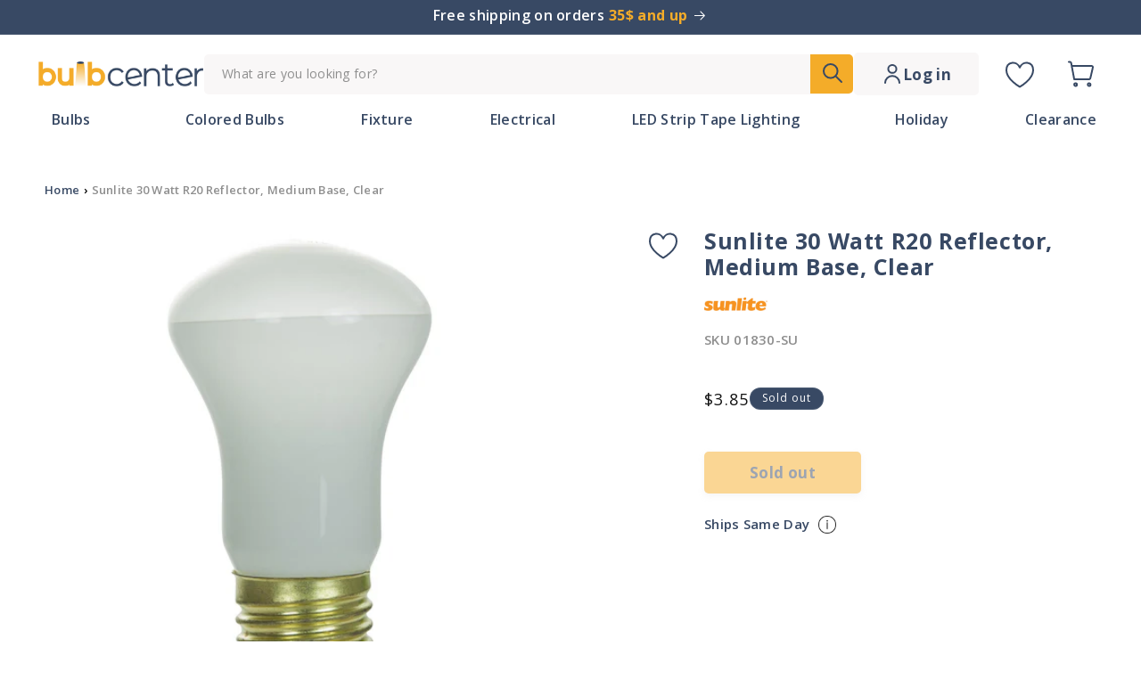

--- FILE ---
content_type: text/html; charset=utf-8
request_url: https://bulbcenter.com/products/sunlite-30-watt-r20-reflector-medium-base-clear-1
body_size: 48974
content:















<!doctype html>
<html class="no-js" lang="en">
  <head><!-- ! Yoast SEO -->
    <script>
      window.minQuantityObject = {}
    </script>
    <meta charset="utf-8">
    <meta http-equiv="X-UA-Compatible" content="IE=edge">
    <meta name="viewport" content="width=device-width,initial-scale=1">
    <meta name="theme-color" content="">
    <meta name="theme-color" content="#384964" ><link rel="icon" type="image/png" href="//bulbcenter.com/cdn/shop/files/Favicon_yellow.svg?crop=center&height=32&v=1697404243&width=32"><link rel="preconnect" href="https://fonts.shopifycdn.com" crossorigin>


    
<script type="text/javascript">const observer = new MutationObserver(e => { e.forEach(({ addedNodes: e }) => { e.forEach(e => { 1 === e.nodeType && "SCRIPT" === e.tagName && (e.innerHTML.includes("asyncLoad") && (e.innerHTML = e.innerHTML.replace("if(window.attachEvent)", "document.addEventListener('asyncLazyLoad',function(event){asyncLoad();});if(window.attachEvent)").replaceAll(", asyncLoad", ", function(){}")), e.innerHTML.includes("PreviewBarInjector") && (e.innerHTML = e.innerHTML.replace("DOMContentLoaded", "asyncLazyLoad")), (e.className == 'analytics') && (e.type = 'text/lazyload'),(e.src.includes("assets/storefront/features")||e.src.includes("assets/shopify_pay")||e.src.includes("connect.facebook.net"))&&(e.setAttribute("data-src", e.src), e.removeAttribute("src")))})})});observer.observe(document.documentElement,{childList:!0,subtree:!0})</script> <script src="//cdn.shopify.com/s/files/1/0644/2975/2553/t/2/assets/preloader.js" type="text/javascript"></script> <script src="//cdn.shopify.com/s/files/1/0644/2975/2553/t/2/assets/globo_cart.js" type="text/javascript"></script>

    <script src="//bulbcenter.com/cdn/shop/t/39/assets/constants.js?v=58251544750838685771708073499" defer="defer"></script>
    <script src="//bulbcenter.com/cdn/shop/t/39/assets/pubsub.js?v=158357773527763999511708073499" defer="defer"></script>
    <script src="//bulbcenter.com/cdn/shop/t/39/assets/global.js?v=172967151249147101431729096482" defer="defer"></script><script src="//bulbcenter.com/cdn/shop/t/39/assets/animations.js?v=88693664871331136111708073499" defer="defer"></script>
    
  <script>window.performance && window.performance.mark && window.performance.mark('shopify.content_for_header.start');</script><meta id="shopify-digital-wallet" name="shopify-digital-wallet" content="/21684322368/digital_wallets/dialog">
<meta name="shopify-checkout-api-token" content="a62cd9c8c800d5b6bcb931aeee1a3535">
<meta id="in-context-paypal-metadata" data-shop-id="21684322368" data-venmo-supported="false" data-environment="production" data-locale="en_US" data-paypal-v4="true" data-currency="USD">
<link rel="alternate" type="application/json+oembed" href="https://bulbcenter.com/products/sunlite-30-watt-r20-reflector-medium-base-clear-1.oembed">
<script async="async" src="/checkouts/internal/preloads.js?locale=en-US"></script>
<link rel="preconnect" href="https://shop.app" crossorigin="anonymous">
<script async="async" src="https://shop.app/checkouts/internal/preloads.js?locale=en-US&shop_id=21684322368" crossorigin="anonymous"></script>
<script id="apple-pay-shop-capabilities" type="application/json">{"shopId":21684322368,"countryCode":"US","currencyCode":"USD","merchantCapabilities":["supports3DS"],"merchantId":"gid:\/\/shopify\/Shop\/21684322368","merchantName":"Bulb Center","requiredBillingContactFields":["postalAddress","email"],"requiredShippingContactFields":["postalAddress","email"],"shippingType":"shipping","supportedNetworks":["visa","masterCard","amex","discover","elo","jcb"],"total":{"type":"pending","label":"Bulb Center","amount":"1.00"},"shopifyPaymentsEnabled":true,"supportsSubscriptions":true}</script>
<script id="shopify-features" type="application/json">{"accessToken":"a62cd9c8c800d5b6bcb931aeee1a3535","betas":["rich-media-storefront-analytics"],"domain":"bulbcenter.com","predictiveSearch":true,"shopId":21684322368,"locale":"en"}</script>
<script>var Shopify = Shopify || {};
Shopify.shop = "bulbcenter.myshopify.com";
Shopify.locale = "en";
Shopify.currency = {"active":"USD","rate":"1.0"};
Shopify.country = "US";
Shopify.theme = {"name":"bulbcenter\/main","id":140304417008,"schema_name":"Dawn","schema_version":"11.0.0","theme_store_id":null,"role":"main"};
Shopify.theme.handle = "null";
Shopify.theme.style = {"id":null,"handle":null};
Shopify.cdnHost = "bulbcenter.com/cdn";
Shopify.routes = Shopify.routes || {};
Shopify.routes.root = "/";</script>
<script type="module">!function(o){(o.Shopify=o.Shopify||{}).modules=!0}(window);</script>
<script>!function(o){function n(){var o=[];function n(){o.push(Array.prototype.slice.apply(arguments))}return n.q=o,n}var t=o.Shopify=o.Shopify||{};t.loadFeatures=n(),t.autoloadFeatures=n()}(window);</script>
<script>
  window.ShopifyPay = window.ShopifyPay || {};
  window.ShopifyPay.apiHost = "shop.app\/pay";
  window.ShopifyPay.redirectState = null;
</script>
<script id="shop-js-analytics" type="application/json">{"pageType":"product"}</script>
<script defer="defer" async type="module" src="//bulbcenter.com/cdn/shopifycloud/shop-js/modules/v2/client.init-shop-cart-sync_IZsNAliE.en.esm.js"></script>
<script defer="defer" async type="module" src="//bulbcenter.com/cdn/shopifycloud/shop-js/modules/v2/chunk.common_0OUaOowp.esm.js"></script>
<script type="module">
  await import("//bulbcenter.com/cdn/shopifycloud/shop-js/modules/v2/client.init-shop-cart-sync_IZsNAliE.en.esm.js");
await import("//bulbcenter.com/cdn/shopifycloud/shop-js/modules/v2/chunk.common_0OUaOowp.esm.js");

  window.Shopify.SignInWithShop?.initShopCartSync?.({"fedCMEnabled":true,"windoidEnabled":true});

</script>
<script defer="defer" async type="module" src="//bulbcenter.com/cdn/shopifycloud/shop-js/modules/v2/client.payment-terms_CNlwjfZz.en.esm.js"></script>
<script defer="defer" async type="module" src="//bulbcenter.com/cdn/shopifycloud/shop-js/modules/v2/chunk.common_0OUaOowp.esm.js"></script>
<script defer="defer" async type="module" src="//bulbcenter.com/cdn/shopifycloud/shop-js/modules/v2/chunk.modal_CGo_dVj3.esm.js"></script>
<script type="module">
  await import("//bulbcenter.com/cdn/shopifycloud/shop-js/modules/v2/client.payment-terms_CNlwjfZz.en.esm.js");
await import("//bulbcenter.com/cdn/shopifycloud/shop-js/modules/v2/chunk.common_0OUaOowp.esm.js");
await import("//bulbcenter.com/cdn/shopifycloud/shop-js/modules/v2/chunk.modal_CGo_dVj3.esm.js");

  
</script>
<script>
  window.Shopify = window.Shopify || {};
  if (!window.Shopify.featureAssets) window.Shopify.featureAssets = {};
  window.Shopify.featureAssets['shop-js'] = {"shop-cart-sync":["modules/v2/client.shop-cart-sync_DLOhI_0X.en.esm.js","modules/v2/chunk.common_0OUaOowp.esm.js"],"init-fed-cm":["modules/v2/client.init-fed-cm_C6YtU0w6.en.esm.js","modules/v2/chunk.common_0OUaOowp.esm.js"],"shop-button":["modules/v2/client.shop-button_BCMx7GTG.en.esm.js","modules/v2/chunk.common_0OUaOowp.esm.js"],"shop-cash-offers":["modules/v2/client.shop-cash-offers_BT26qb5j.en.esm.js","modules/v2/chunk.common_0OUaOowp.esm.js","modules/v2/chunk.modal_CGo_dVj3.esm.js"],"init-windoid":["modules/v2/client.init-windoid_B9PkRMql.en.esm.js","modules/v2/chunk.common_0OUaOowp.esm.js"],"init-shop-email-lookup-coordinator":["modules/v2/client.init-shop-email-lookup-coordinator_DZkqjsbU.en.esm.js","modules/v2/chunk.common_0OUaOowp.esm.js"],"shop-toast-manager":["modules/v2/client.shop-toast-manager_Di2EnuM7.en.esm.js","modules/v2/chunk.common_0OUaOowp.esm.js"],"shop-login-button":["modules/v2/client.shop-login-button_BtqW_SIO.en.esm.js","modules/v2/chunk.common_0OUaOowp.esm.js","modules/v2/chunk.modal_CGo_dVj3.esm.js"],"avatar":["modules/v2/client.avatar_BTnouDA3.en.esm.js"],"pay-button":["modules/v2/client.pay-button_CWa-C9R1.en.esm.js","modules/v2/chunk.common_0OUaOowp.esm.js"],"init-shop-cart-sync":["modules/v2/client.init-shop-cart-sync_IZsNAliE.en.esm.js","modules/v2/chunk.common_0OUaOowp.esm.js"],"init-customer-accounts":["modules/v2/client.init-customer-accounts_DenGwJTU.en.esm.js","modules/v2/client.shop-login-button_BtqW_SIO.en.esm.js","modules/v2/chunk.common_0OUaOowp.esm.js","modules/v2/chunk.modal_CGo_dVj3.esm.js"],"init-shop-for-new-customer-accounts":["modules/v2/client.init-shop-for-new-customer-accounts_JdHXxpS9.en.esm.js","modules/v2/client.shop-login-button_BtqW_SIO.en.esm.js","modules/v2/chunk.common_0OUaOowp.esm.js","modules/v2/chunk.modal_CGo_dVj3.esm.js"],"init-customer-accounts-sign-up":["modules/v2/client.init-customer-accounts-sign-up_D6__K_p8.en.esm.js","modules/v2/client.shop-login-button_BtqW_SIO.en.esm.js","modules/v2/chunk.common_0OUaOowp.esm.js","modules/v2/chunk.modal_CGo_dVj3.esm.js"],"checkout-modal":["modules/v2/client.checkout-modal_C_ZQDY6s.en.esm.js","modules/v2/chunk.common_0OUaOowp.esm.js","modules/v2/chunk.modal_CGo_dVj3.esm.js"],"shop-follow-button":["modules/v2/client.shop-follow-button_XetIsj8l.en.esm.js","modules/v2/chunk.common_0OUaOowp.esm.js","modules/v2/chunk.modal_CGo_dVj3.esm.js"],"lead-capture":["modules/v2/client.lead-capture_DvA72MRN.en.esm.js","modules/v2/chunk.common_0OUaOowp.esm.js","modules/v2/chunk.modal_CGo_dVj3.esm.js"],"shop-login":["modules/v2/client.shop-login_ClXNxyh6.en.esm.js","modules/v2/chunk.common_0OUaOowp.esm.js","modules/v2/chunk.modal_CGo_dVj3.esm.js"],"payment-terms":["modules/v2/client.payment-terms_CNlwjfZz.en.esm.js","modules/v2/chunk.common_0OUaOowp.esm.js","modules/v2/chunk.modal_CGo_dVj3.esm.js"]};
</script>
<script>(function() {
  var isLoaded = false;
  function asyncLoad() {
    if (isLoaded) return;
    isLoaded = true;
    var urls = ["https:\/\/swymv3free-01.azureedge.net\/code\/swym-shopify.js?shop=bulbcenter.myshopify.com","https:\/\/qd2.tengrowth.com\/gt.js?shop=bulbcenter.myshopify.com","https:\/\/cdn-widgetsrepository.yotpo.com\/v1\/loader\/5epO0l6CIKOSTlAWUeUkMZHVyij2jqkMF4F1Eq3r?shop=bulbcenter.myshopify.com","https:\/\/tools.luckyorange.com\/core\/lo.js?site-id=65ff0a8a\u0026shop=bulbcenter.myshopify.com","https:\/\/na.shgcdn3.com\/pixel-collector.js?shop=bulbcenter.myshopify.com"];
    for (var i = 0; i < urls.length; i++) {
      var s = document.createElement('script');
      s.type = 'text/javascript';
      s.async = true;
      s.src = urls[i];
      var x = document.getElementsByTagName('script')[0];
      x.parentNode.insertBefore(s, x);
    }
  };
  if(window.attachEvent) {
    window.attachEvent('onload', asyncLoad);
  } else {
    window.addEventListener('load', asyncLoad, false);
  }
})();</script>
<script id="__st">var __st={"a":21684322368,"offset":-18000,"reqid":"cd39f6dd-1d6a-4e99-97ed-9c486622ef28-1768423529","pageurl":"bulbcenter.com\/products\/sunlite-30-watt-r20-reflector-medium-base-clear-1","u":"f0308b52dbd6","p":"product","rtyp":"product","rid":3744043794496};</script>
<script>window.ShopifyPaypalV4VisibilityTracking = true;</script>
<script id="form-persister">!function(){'use strict';const t='contact',e='new_comment',n=[[t,t],['blogs',e],['comments',e],[t,'customer']],o='password',r='form_key',c=['recaptcha-v3-token','g-recaptcha-response','h-captcha-response',o],s=()=>{try{return window.sessionStorage}catch{return}},i='__shopify_v',u=t=>t.elements[r],a=function(){const t=[...n].map((([t,e])=>`form[action*='/${t}']:not([data-nocaptcha='true']) input[name='form_type'][value='${e}']`)).join(',');var e;return e=t,()=>e?[...document.querySelectorAll(e)].map((t=>t.form)):[]}();function m(t){const e=u(t);a().includes(t)&&(!e||!e.value)&&function(t){try{if(!s())return;!function(t){const e=s();if(!e)return;const n=u(t);if(!n)return;const o=n.value;o&&e.removeItem(o)}(t);const e=Array.from(Array(32),(()=>Math.random().toString(36)[2])).join('');!function(t,e){u(t)||t.append(Object.assign(document.createElement('input'),{type:'hidden',name:r})),t.elements[r].value=e}(t,e),function(t,e){const n=s();if(!n)return;const r=[...t.querySelectorAll(`input[type='${o}']`)].map((({name:t})=>t)),u=[...c,...r],a={};for(const[o,c]of new FormData(t).entries())u.includes(o)||(a[o]=c);n.setItem(e,JSON.stringify({[i]:1,action:t.action,data:a}))}(t,e)}catch(e){console.error('failed to persist form',e)}}(t)}const f=t=>{if('true'===t.dataset.persistBound)return;const e=function(t,e){const n=function(t){return'function'==typeof t.submit?t.submit:HTMLFormElement.prototype.submit}(t).bind(t);return function(){let t;return()=>{t||(t=!0,(()=>{try{e(),n()}catch(t){(t=>{console.error('form submit failed',t)})(t)}})(),setTimeout((()=>t=!1),250))}}()}(t,(()=>{m(t)}));!function(t,e){if('function'==typeof t.submit&&'function'==typeof e)try{t.submit=e}catch{}}(t,e),t.addEventListener('submit',(t=>{t.preventDefault(),e()})),t.dataset.persistBound='true'};!function(){function t(t){const e=(t=>{const e=t.target;return e instanceof HTMLFormElement?e:e&&e.form})(t);e&&m(e)}document.addEventListener('submit',t),document.addEventListener('DOMContentLoaded',(()=>{const e=a();for(const t of e)f(t);var n;n=document.body,new window.MutationObserver((t=>{for(const e of t)if('childList'===e.type&&e.addedNodes.length)for(const t of e.addedNodes)1===t.nodeType&&'FORM'===t.tagName&&a().includes(t)&&f(t)})).observe(n,{childList:!0,subtree:!0,attributes:!1}),document.removeEventListener('submit',t)}))}()}();</script>
<script integrity="sha256-4kQ18oKyAcykRKYeNunJcIwy7WH5gtpwJnB7kiuLZ1E=" data-source-attribution="shopify.loadfeatures" defer="defer" src="//bulbcenter.com/cdn/shopifycloud/storefront/assets/storefront/load_feature-a0a9edcb.js" crossorigin="anonymous"></script>
<script crossorigin="anonymous" defer="defer" src="//bulbcenter.com/cdn/shopifycloud/storefront/assets/shopify_pay/storefront-65b4c6d7.js?v=20250812"></script>
<script data-source-attribution="shopify.dynamic_checkout.dynamic.init">var Shopify=Shopify||{};Shopify.PaymentButton=Shopify.PaymentButton||{isStorefrontPortableWallets:!0,init:function(){window.Shopify.PaymentButton.init=function(){};var t=document.createElement("script");t.src="https://bulbcenter.com/cdn/shopifycloud/portable-wallets/latest/portable-wallets.en.js",t.type="module",document.head.appendChild(t)}};
</script>
<script data-source-attribution="shopify.dynamic_checkout.buyer_consent">
  function portableWalletsHideBuyerConsent(e){var t=document.getElementById("shopify-buyer-consent"),n=document.getElementById("shopify-subscription-policy-button");t&&n&&(t.classList.add("hidden"),t.setAttribute("aria-hidden","true"),n.removeEventListener("click",e))}function portableWalletsShowBuyerConsent(e){var t=document.getElementById("shopify-buyer-consent"),n=document.getElementById("shopify-subscription-policy-button");t&&n&&(t.classList.remove("hidden"),t.removeAttribute("aria-hidden"),n.addEventListener("click",e))}window.Shopify?.PaymentButton&&(window.Shopify.PaymentButton.hideBuyerConsent=portableWalletsHideBuyerConsent,window.Shopify.PaymentButton.showBuyerConsent=portableWalletsShowBuyerConsent);
</script>
<script data-source-attribution="shopify.dynamic_checkout.cart.bootstrap">document.addEventListener("DOMContentLoaded",(function(){function t(){return document.querySelector("shopify-accelerated-checkout-cart, shopify-accelerated-checkout")}if(t())Shopify.PaymentButton.init();else{new MutationObserver((function(e,n){t()&&(Shopify.PaymentButton.init(),n.disconnect())})).observe(document.body,{childList:!0,subtree:!0})}}));
</script>
<link id="shopify-accelerated-checkout-styles" rel="stylesheet" media="screen" href="https://bulbcenter.com/cdn/shopifycloud/portable-wallets/latest/accelerated-checkout-backwards-compat.css" crossorigin="anonymous">
<style id="shopify-accelerated-checkout-cart">
        #shopify-buyer-consent {
  margin-top: 1em;
  display: inline-block;
  width: 100%;
}

#shopify-buyer-consent.hidden {
  display: none;
}

#shopify-subscription-policy-button {
  background: none;
  border: none;
  padding: 0;
  text-decoration: underline;
  font-size: inherit;
  cursor: pointer;
}

#shopify-subscription-policy-button::before {
  box-shadow: none;
}

      </style>
<script id="sections-script" data-sections="header" defer="defer" src="//bulbcenter.com/cdn/shop/t/39/compiled_assets/scripts.js?19898"></script>
<script>window.performance && window.performance.mark && window.performance.mark('shopify.content_for_header.end');</script>
  





  <script type="text/javascript">
    
      window.__shgMoneyFormat = window.__shgMoneyFormat || {"USD":{"currency":"USD","currency_symbol":"$","currency_symbol_location":"left","decimal_places":2,"decimal_separator":".","thousands_separator":","}};
    
    window.__shgCurrentCurrencyCode = window.__shgCurrentCurrencyCode || {
      currency: "USD",
      currency_symbol: "$",
      decimal_separator: ".",
      thousands_separator: ",",
      decimal_places: 2,
      currency_symbol_location: "left"
    };
  </script>





    <style data-shopify>
      @font-face {
  font-family: "Open Sans";
  font-weight: 400;
  font-style: normal;
  font-display: swap;
  src: url("//bulbcenter.com/cdn/fonts/open_sans/opensans_n4.c32e4d4eca5273f6d4ee95ddf54b5bbb75fc9b61.woff2") format("woff2"),
       url("//bulbcenter.com/cdn/fonts/open_sans/opensans_n4.5f3406f8d94162b37bfa232b486ac93ee892406d.woff") format("woff");
}

      @font-face {
  font-family: "Open Sans";
  font-weight: 700;
  font-style: normal;
  font-display: swap;
  src: url("//bulbcenter.com/cdn/fonts/open_sans/opensans_n7.a9393be1574ea8606c68f4441806b2711d0d13e4.woff2") format("woff2"),
       url("//bulbcenter.com/cdn/fonts/open_sans/opensans_n7.7b8af34a6ebf52beb1a4c1d8c73ad6910ec2e553.woff") format("woff");
}

      @font-face {
  font-family: "Open Sans";
  font-weight: 400;
  font-style: italic;
  font-display: swap;
  src: url("//bulbcenter.com/cdn/fonts/open_sans/opensans_i4.6f1d45f7a46916cc95c694aab32ecbf7509cbf33.woff2") format("woff2"),
       url("//bulbcenter.com/cdn/fonts/open_sans/opensans_i4.4efaa52d5a57aa9a57c1556cc2b7465d18839daa.woff") format("woff");
}

      @font-face {
  font-family: "Open Sans";
  font-weight: 700;
  font-style: italic;
  font-display: swap;
  src: url("//bulbcenter.com/cdn/fonts/open_sans/opensans_i7.916ced2e2ce15f7fcd95d196601a15e7b89ee9a4.woff2") format("woff2"),
       url("//bulbcenter.com/cdn/fonts/open_sans/opensans_i7.99a9cff8c86ea65461de497ade3d515a98f8b32a.woff") format("woff");
}

      @font-face {
  font-family: "Open Sans";
  font-weight: 400;
  font-style: normal;
  font-display: swap;
  src: url("//bulbcenter.com/cdn/fonts/open_sans/opensans_n4.c32e4d4eca5273f6d4ee95ddf54b5bbb75fc9b61.woff2") format("woff2"),
       url("//bulbcenter.com/cdn/fonts/open_sans/opensans_n4.5f3406f8d94162b37bfa232b486ac93ee892406d.woff") format("woff");
}


      
        :root,
        .color-background-1 {
          --color-background: 255,255,255;
        
          --gradient-background: #ffffff;
        
        --color-foreground: 18,18,18;
        --color-shadow: 18,18,18;
        --color-button: 18,18,18;
        --color-button-text: 255,255,255;
        --color-secondary-button: 255,255,255;
        --color-secondary-button-text: 18,18,18;
        --color-link: 18,18,18;
        --color-badge-foreground: 18,18,18;
        --color-badge-background: 255,255,255;
        --color-badge-border: 18,18,18;
        --payment-terms-background-color: rgb(255 255 255);
      }
      
        
        .color-background-2 {
          --color-background: 243,243,243;
        
          --gradient-background: #f3f3f3;
        
        --color-foreground: 18,18,18;
        --color-shadow: 18,18,18;
        --color-button: 18,18,18;
        --color-button-text: 243,243,243;
        --color-secondary-button: 243,243,243;
        --color-secondary-button-text: 18,18,18;
        --color-link: 18,18,18;
        --color-badge-foreground: 18,18,18;
        --color-badge-background: 243,243,243;
        --color-badge-border: 18,18,18;
        --payment-terms-background-color: rgb(243 243 243);
      }
      
        
        .color-inverse {
          --color-background: 56,73,100;
        
          --gradient-background: #384964;
        
        --color-foreground: 255,255,255;
        --color-shadow: 18,18,18;
        --color-button: 255,255,255;
        --color-button-text: 0,0,0;
        --color-secondary-button: 56,73,100;
        --color-secondary-button-text: 255,255,255;
        --color-link: 255,255,255;
        --color-badge-foreground: 255,255,255;
        --color-badge-background: 56,73,100;
        --color-badge-border: 255,255,255;
        --payment-terms-background-color: rgb(56 73 100);
      }
      
        
        .color-accent-1 {
          --color-background: 18,18,18;
        
          --gradient-background: #121212;
        
        --color-foreground: 255,255,255;
        --color-shadow: 18,18,18;
        --color-button: 255,255,255;
        --color-button-text: 18,18,18;
        --color-secondary-button: 18,18,18;
        --color-secondary-button-text: 255,255,255;
        --color-link: 255,255,255;
        --color-badge-foreground: 255,255,255;
        --color-badge-background: 18,18,18;
        --color-badge-border: 255,255,255;
        --payment-terms-background-color: rgb(18 18 18);
      }
      
        
        .color-accent-2 {
          --color-background: 56,73,100;
        
          --gradient-background: #384964;
        
        --color-foreground: 255,255,255;
        --color-shadow: 18,18,18;
        --color-button: 255,255,255;
        --color-button-text: 51,79,180;
        --color-secondary-button: 56,73,100;
        --color-secondary-button-text: 255,255,255;
        --color-link: 255,255,255;
        --color-badge-foreground: 255,255,255;
        --color-badge-background: 56,73,100;
        --color-badge-border: 255,255,255;
        --payment-terms-background-color: rgb(56 73 100);
      }
      

      body, .color-background-1, .color-background-2, .color-inverse, .color-accent-1, .color-accent-2 {
        color: rgba(var(--color-foreground), 0.75);
        background-color: rgb(var(--color-background));
      }

      :root {
        --font-body-family: "Open Sans", sans-serif;
        --font-body-style: normal;
        --font-body-weight: 400;
        --font-body-weight-bold: 700;

        --font-heading-family: "Open Sans", sans-serif;
        --font-heading-style: normal;
        --font-heading-weight: 400;

        --font-body-scale: 1.0;
        --font-heading-scale: 1.0;

        --media-padding: px;
        --media-border-opacity: 0.05;
        --media-border-width: 1px;
        --media-radius: 0px;
        --media-shadow-opacity: 0.0;
        --media-shadow-horizontal-offset: 0px;
        --media-shadow-vertical-offset: 4px;
        --media-shadow-blur-radius: 5px;
        --media-shadow-visible: 0;

        --page-width: 140rem;
        --page-width-margin: 0rem;

        --product-card-image-padding: 0.0rem;
        --product-card-corner-radius: 0.0rem;
        --product-card-text-alignment: left;
        --product-card-border-width: 0.0rem;
        --product-card-border-opacity: 0.1;
        --product-card-shadow-opacity: 0.0;
        --product-card-shadow-visible: 0;
        --product-card-shadow-horizontal-offset: 0.0rem;
        --product-card-shadow-vertical-offset: 0.4rem;
        --product-card-shadow-blur-radius: 0.5rem;

        --collection-card-image-padding: 0.0rem;
        --collection-card-corner-radius: 0.0rem;
        --collection-card-text-alignment: left;
        --collection-card-border-width: 0.0rem;
        --collection-card-border-opacity: 0.1;
        --collection-card-shadow-opacity: 0.0;
        --collection-card-shadow-visible: 0;
        --collection-card-shadow-horizontal-offset: 0.0rem;
        --collection-card-shadow-vertical-offset: 0.4rem;
        --collection-card-shadow-blur-radius: 0.5rem;

        --blog-card-image-padding: 0.0rem;
        --blog-card-corner-radius: 0.0rem;
        --blog-card-text-alignment: left;
        --blog-card-border-width: 0.0rem;
        --blog-card-border-opacity: 0.1;
        --blog-card-shadow-opacity: 0.0;
        --blog-card-shadow-visible: 0;
        --blog-card-shadow-horizontal-offset: 0.0rem;
        --blog-card-shadow-vertical-offset: 0.4rem;
        --blog-card-shadow-blur-radius: 0.5rem;

        --badge-corner-radius: 4.0rem;

        --popup-border-width: 1px;
        --popup-border-opacity: 0.1;
        --popup-corner-radius: 0px;
        --popup-shadow-opacity: 0.05;
        --popup-shadow-horizontal-offset: 0px;
        --popup-shadow-vertical-offset: 4px;
        --popup-shadow-blur-radius: 5px;

        --drawer-border-width: 1px;
        --drawer-border-opacity: 0.1;
        --drawer-shadow-opacity: 0.0;
        --drawer-shadow-horizontal-offset: 0px;
        --drawer-shadow-vertical-offset: 4px;
        --drawer-shadow-blur-radius: 5px;

        --spacing-sections-desktop: 0px;
        --spacing-sections-mobile: 0px;

        --grid-desktop-vertical-spacing: 8px;
        --grid-desktop-horizontal-spacing: 8px;
        --grid-mobile-vertical-spacing: 4px;
        --grid-mobile-horizontal-spacing: 4px;

        --text-boxes-border-opacity: 0.1;
        --text-boxes-border-width: 0px;
        --text-boxes-radius: 0px;
        --text-boxes-shadow-opacity: 0.0;
        --text-boxes-shadow-visible: 0;
        --text-boxes-shadow-horizontal-offset: 0px;
        --text-boxes-shadow-vertical-offset: 4px;
        --text-boxes-shadow-blur-radius: 5px;

        --buttons-radius: 0px;
        --buttons-radius-outset: 0px;
        --buttons-border-width: 1px;
        --buttons-border-opacity: 1.0;
        --buttons-shadow-opacity: 0.0;
        --buttons-shadow-visible: 0;
        --buttons-shadow-horizontal-offset: 0px;
        --buttons-shadow-vertical-offset: 4px;
        --buttons-shadow-blur-radius: 5px;
        --buttons-border-offset: 0px;

        --inputs-radius: 0px;
        --inputs-border-width: 1px;
        --inputs-border-opacity: 0.55;
        --inputs-shadow-opacity: 0.0;
        --inputs-shadow-horizontal-offset: 0px;
        --inputs-margin-offset: 0px;
        --inputs-shadow-vertical-offset: 4px;
        --inputs-shadow-blur-radius: 5px;
        --inputs-radius-outset: 0px;

        --variant-pills-radius: 40px;
        --variant-pills-border-width: 1px;
        --variant-pills-border-opacity: 0.55;
        --variant-pills-shadow-opacity: 0.0;
        --variant-pills-shadow-horizontal-offset: 0px;
        --variant-pills-shadow-vertical-offset: 4px;
        --variant-pills-shadow-blur-radius: 5px;
      }

      *,
      *::before,
      *::after {
        box-sizing: inherit;
      }

      html {
        box-sizing: border-box;
        font-size: calc(var(--font-body-scale) * 62.5%);
        height: 100%;
      }

      body {
        display: grid;
        grid-template-rows: auto auto 1fr auto;
        grid-template-columns: 100%;
        min-height: 100%;
        margin: 0;
        font-size: 1.5rem;
        letter-spacing: 0.06rem;
        line-height: calc(1 + 0.8 / var(--font-body-scale));
        font-family: var(--font-body-family);
        font-style: var(--font-body-style);
        font-weight: var(--font-body-weight);
      }

      @media screen and (min-width: 750px) {
        body {
          font-size: 1.6rem;
        }
      }
    </style>

    <link href="//bulbcenter.com/cdn/shop/t/39/assets/base.css?v=57335571955105243501728956452" rel="stylesheet" type="text/css" media="all" />
<link rel="preload" as="font" href="//bulbcenter.com/cdn/fonts/open_sans/opensans_n4.c32e4d4eca5273f6d4ee95ddf54b5bbb75fc9b61.woff2" type="font/woff2" crossorigin><link rel="preload" as="font" href="//bulbcenter.com/cdn/fonts/open_sans/opensans_n4.c32e4d4eca5273f6d4ee95ddf54b5bbb75fc9b61.woff2" type="font/woff2" crossorigin><link href="//bulbcenter.com/cdn/shop/t/39/assets/component-localization-form.css?v=143319823105703127341708073499" rel="stylesheet" type="text/css" media="all" />
      <script src="//bulbcenter.com/cdn/shop/t/39/assets/localization-form.js?v=161644695336821385561708073498" defer="defer"></script><link
        rel="stylesheet"
        href="//bulbcenter.com/cdn/shop/t/39/assets/component-predictive-search.css?v=118923337488134913561708073494"
        media="print"
        onload="this.media='all'"
      ><script>
      document.documentElement.className = document.documentElement.className.replace('no-js', 'js');
      if (Shopify.designMode) {
        document.documentElement.classList.add('shopify-design-mode');
      }
    </script>
  <script src="https://code.jquery.com/jquery-3.7.1.min.js" integrity="sha256-/JqT3SQfawRcv/BIHPThkBvs0OEvtFFmqPF/lYI/Cxo=" crossorigin="anonymous"></script>

    <link rel="preconnect" href="https://fonts.googleapis.com">
<link rel="preconnect" href="https://fonts.gstatic.com" crossorigin>
<link href="https://fonts.googleapis.com/css2?family=Open+Sans:ital,wght@0,300;0,400;0,500;0,600;0,700;0,800;1,300;1,400;1,500;1,600;1,700;1,800&family=Urbanist:wght@300&display=swap" rel="stylesheet">

    <script src="https://cdn-widgetsrepository.yotpo.com/v1/loader/5epO0l6CIKOSTlAWUeUkMZHVyij2jqkMF4F1Eq3r?languageCode=en" async></script>
  
  

<script type="text/javascript">
  
    window.SHG_CUSTOMER = null;
  
</script>







  <script src="https://cdn.younet.network/main.js"></script>
    <link rel="stylesheet" href="https://cdn.jsdelivr.net/npm/swiper@11/swiper-bundle.min.css" />
    
<script>window.is_hulkpo_installed=false</script><!-- BEGIN app block: shopify://apps/hulk-discounts/blocks/app-embed/25745434-52e7-4378-88f1-890df18a0110 --><!-- BEGIN app snippet: hulkapps_volume_discount -->
    <script>
      var is_po = false
      if(window.hulkapps != undefined && window.hulkapps != '' ){
        var is_po = window.hulkapps.is_product_option
      }
      
        window.hulkapps = {
          shop_slug: "bulbcenter",
          store_id: "bulbcenter.myshopify.com",
          money_format: "${{amount}}",
          cart: null,
          product: null,
          product_collections: null,
          product_variants: null,
          is_volume_discount: true,
          is_product_option: is_po,
          product_id: null,
          page_type: null,
          po_url: "https://productoption.hulkapps.com",
          vd_url: "https://volumediscount.hulkapps.com",
          vd_proxy_url: "https://bulbcenter.com",
          customer: null
        }
        

        window.hulkapps.page_type = "cart";
        window.hulkapps.cart = {"note":null,"attributes":{},"original_total_price":0,"total_price":0,"total_discount":0,"total_weight":0.0,"item_count":0,"items":[],"requires_shipping":false,"currency":"USD","items_subtotal_price":0,"cart_level_discount_applications":[],"checkout_charge_amount":0}
        if (typeof window.hulkapps.cart.items == "object") {
          for (var i=0; i<window.hulkapps.cart.items.length; i++) {
            ["sku", "grams", "vendor", "url", "image", "handle", "requires_shipping", "product_type", "product_description"].map(function(a) {
              delete window.hulkapps.cart.items[i][a]
            })
          }
        }
        window.hulkapps.cart_collections = {}
        window.hulkapps.product_tags = {}
        

      
        window.hulkapps.page_type = "product"
        window.hulkapps.product_id = "3744043794496";
        window.hulkapps.product = {"id":3744043794496,"title":"Sunlite 30 Watt R20 Reflector, Medium Base, Clear","handle":"sunlite-30-watt-r20-reflector-medium-base-clear-1","description":"Sunlite, 30 watt incandescent medium based R20 reflector bulb works with most 120 volt lighting fixtures, will provide 260 lumens of light output, and will last for an average of 1.1 years. This bulb features a frosted finish that provides a comfortable soft glow. Incandescent lighting is commonly used for decorative, office, residential, commercial and special purpose lamps. These bulbs are also great for decorative and special purpose lighting applications.\u003cul\u003e\n\u003cli\u003e30-Watt. 120-Volt\u003c\/li\u003e\n\u003cli\u003e260 Lumens\u003c\/li\u003e\n\u003cli\u003e2000 Hours Average Lamp Life\u003c\/li\u003e\n\u003cli\u003eMedium Base\u003c\/li\u003e\n\u003cli\u003e30R20\/FL\u003c\/li\u003e\n\u003c\/ul\u003e","published_at":"2019-05-23T18:23:39-04:00","created_at":"2019-05-23T18:23:39-04:00","vendor":"Sunlite","type":"Bulb","tags":["000","AVG_RATED_LIFE:2","BASE:Medium","BEAM_DESCRIPTION:Flood","BULB:R20","BULB_FINISH:Clear","BULB_SERIES:R Series","COLOR_TEMPERATURE:3200K","DIAMETER:2.5\"","DIMMABLE:Yes","EMITTED_COLOR:Warm White","Family:Incandescent","GROUP_CODE:SU-INCAD","ITEM_DEPTH_IN:2.444","ITEM_HEIGHT_IN:3.866","ITEM_PACKAGE_DEPTH_IN:2.5","ITEM_PACKAGE_HEIGHT_IN:4.1","ITEM_PACKAGE_VOLUME:25.625","ITEM_PACKAGE_WEIGHT:0.1","ITEM_PACKAGE_WIDTH_IN:2.5","ITEM_WIDTH_IN:2.444","LAMP_TYPE:R20 Reflector","LUMENS:260","MERCURY_FREE:Yes","MOL_IN:4.00","ORDER_ABBREVIATION_CODE:30R20\/FL","PRIMARY_APPLICATION:Landscape","PRODUCT_TYPE:LP","QUANTITY_PACK:25","Recessed","SHAPE:Reflector","Shopify-Collection:Reflector","SHOPIFY_COLLECTION:Bulb","Sign_Display","Track","VARIATION_GROUP_NO:110","VARIATION_GROUP_ORDER:1","VOLTAGE:120","WATTAGE:30"],"price":385,"price_min":385,"price_max":385,"available":false,"price_varies":false,"compare_at_price":0,"compare_at_price_min":0,"compare_at_price_max":0,"compare_at_price_varies":false,"variants":[{"id":28774893748288,"title":"Default Title","option1":"Default Title","option2":null,"option3":null,"sku":"01830-SU","requires_shipping":true,"taxable":true,"featured_image":null,"available":false,"name":"Sunlite 30 Watt R20 Reflector, Medium Base, Clear","public_title":null,"options":["Default Title"],"price":385,"weight":0,"compare_at_price":0,"inventory_management":"shopify","barcode":"653703018300","requires_selling_plan":false,"selling_plan_allocations":[]}],"images":["\/\/bulbcenter.com\/cdn\/shop\/products\/sunlighthandler_a0eea015-1e3a-4895-a6b1-819f28ee43d3.jpg?v=1567020561"],"featured_image":"\/\/bulbcenter.com\/cdn\/shop\/products\/sunlighthandler_a0eea015-1e3a-4895-a6b1-819f28ee43d3.jpg?v=1567020561","options":["Title"],"media":[{"alt":null,"id":5178123878464,"position":1,"preview_image":{"aspect_ratio":1.0,"height":1500,"width":1500,"src":"\/\/bulbcenter.com\/cdn\/shop\/products\/sunlighthandler_a0eea015-1e3a-4895-a6b1-819f28ee43d3.jpg?v=1567020561"},"aspect_ratio":1.0,"height":1500,"media_type":"image","src":"\/\/bulbcenter.com\/cdn\/shop\/products\/sunlighthandler_a0eea015-1e3a-4895-a6b1-819f28ee43d3.jpg?v=1567020561","width":1500}],"requires_selling_plan":false,"selling_plan_groups":[],"content":"Sunlite, 30 watt incandescent medium based R20 reflector bulb works with most 120 volt lighting fixtures, will provide 260 lumens of light output, and will last for an average of 1.1 years. This bulb features a frosted finish that provides a comfortable soft glow. Incandescent lighting is commonly used for decorative, office, residential, commercial and special purpose lamps. These bulbs are also great for decorative and special purpose lighting applications.\u003cul\u003e\n\u003cli\u003e30-Watt. 120-Volt\u003c\/li\u003e\n\u003cli\u003e260 Lumens\u003c\/li\u003e\n\u003cli\u003e2000 Hours Average Lamp Life\u003c\/li\u003e\n\u003cli\u003eMedium Base\u003c\/li\u003e\n\u003cli\u003e30R20\/FL\u003c\/li\u003e\n\u003c\/ul\u003e"}
        window.hulkapps.selected_or_first_available_variant = {"id":28774893748288,"title":"Default Title","option1":"Default Title","option2":null,"option3":null,"sku":"01830-SU","requires_shipping":true,"taxable":true,"featured_image":null,"available":false,"name":"Sunlite 30 Watt R20 Reflector, Medium Base, Clear","public_title":null,"options":["Default Title"],"price":385,"weight":0,"compare_at_price":0,"inventory_management":"shopify","barcode":"653703018300","requires_selling_plan":false,"selling_plan_allocations":[]};
        window.hulkapps.selected_or_first_available_variant_id = "28774893748288";
        window.hulkapps.product_collection = []
        
          window.hulkapps.product_collection.push(422068191472)
        
          window.hulkapps.product_collection.push(156630777920)
        
          window.hulkapps.product_collection.push(420076060912)
        
          window.hulkapps.product_collection.push(155760492608)
        
          window.hulkapps.product_collection.push(420075831536)
        
          window.hulkapps.product_collection.push(442372292848)
        
          window.hulkapps.product_collection.push(442232176880)
        
          window.hulkapps.product_collection.push(205334282406)
        

        window.hulkapps.product_variant = []
        
          window.hulkapps.product_variant.push(28774893748288)
        

        window.hulkapps.product_collections = window.hulkapps.product_collection.toString();
        window.hulkapps.product_variants = window.hulkapps.product_variant.toString();
         window.hulkapps.product_tags = ["000","AVG_RATED_LIFE:2","BASE:Medium","BEAM_DESCRIPTION:Flood","BULB:R20","BULB_FINISH:Clear","BULB_SERIES:R Series","COLOR_TEMPERATURE:3200K","DIAMETER:2.5\"","DIMMABLE:Yes","EMITTED_COLOR:Warm White","Family:Incandescent","GROUP_CODE:SU-INCAD","ITEM_DEPTH_IN:2.444","ITEM_HEIGHT_IN:3.866","ITEM_PACKAGE_DEPTH_IN:2.5","ITEM_PACKAGE_HEIGHT_IN:4.1","ITEM_PACKAGE_VOLUME:25.625","ITEM_PACKAGE_WEIGHT:0.1","ITEM_PACKAGE_WIDTH_IN:2.5","ITEM_WIDTH_IN:2.444","LAMP_TYPE:R20 Reflector","LUMENS:260","MERCURY_FREE:Yes","MOL_IN:4.00","ORDER_ABBREVIATION_CODE:30R20\/FL","PRIMARY_APPLICATION:Landscape","PRODUCT_TYPE:LP","QUANTITY_PACK:25","Recessed","SHAPE:Reflector","Shopify-Collection:Reflector","SHOPIFY_COLLECTION:Bulb","Sign_Display","Track","VARIATION_GROUP_NO:110","VARIATION_GROUP_ORDER:1","VOLTAGE:120","WATTAGE:30"];
         window.hulkapps.product_tags = window.hulkapps.product_tags.join(", ");
      

    </script><!-- END app snippet --><!-- END app block --><!-- BEGIN app block: shopify://apps/klaviyo-email-marketing-sms/blocks/klaviyo-onsite-embed/2632fe16-c075-4321-a88b-50b567f42507 -->












  <script async src="https://static.klaviyo.com/onsite/js/T6ieyh/klaviyo.js?company_id=T6ieyh"></script>
  <script>!function(){if(!window.klaviyo){window._klOnsite=window._klOnsite||[];try{window.klaviyo=new Proxy({},{get:function(n,i){return"push"===i?function(){var n;(n=window._klOnsite).push.apply(n,arguments)}:function(){for(var n=arguments.length,o=new Array(n),w=0;w<n;w++)o[w]=arguments[w];var t="function"==typeof o[o.length-1]?o.pop():void 0,e=new Promise((function(n){window._klOnsite.push([i].concat(o,[function(i){t&&t(i),n(i)}]))}));return e}}})}catch(n){window.klaviyo=window.klaviyo||[],window.klaviyo.push=function(){var n;(n=window._klOnsite).push.apply(n,arguments)}}}}();</script>

  
    <script id="viewed_product">
      if (item == null) {
        var _learnq = _learnq || [];

        var MetafieldReviews = null
        var MetafieldYotpoRating = null
        var MetafieldYotpoCount = null
        var MetafieldLooxRating = null
        var MetafieldLooxCount = null
        var okendoProduct = null
        var okendoProductReviewCount = null
        var okendoProductReviewAverageValue = null
        try {
          // The following fields are used for Customer Hub recently viewed in order to add reviews.
          // This information is not part of __kla_viewed. Instead, it is part of __kla_viewed_reviewed_items
          MetafieldReviews = {"rating_count":0};
          MetafieldYotpoRating = "0"
          MetafieldYotpoCount = "0"
          MetafieldLooxRating = null
          MetafieldLooxCount = null

          okendoProduct = null
          // If the okendo metafield is not legacy, it will error, which then requires the new json formatted data
          if (okendoProduct && 'error' in okendoProduct) {
            okendoProduct = null
          }
          okendoProductReviewCount = okendoProduct ? okendoProduct.reviewCount : null
          okendoProductReviewAverageValue = okendoProduct ? okendoProduct.reviewAverageValue : null
        } catch (error) {
          console.error('Error in Klaviyo onsite reviews tracking:', error);
        }

        var item = {
          Name: "Sunlite 30 Watt R20 Reflector, Medium Base, Clear",
          ProductID: 3744043794496,
          Categories: ["Boost All","Default Title","INCANDESCENT A-TYPE BULBS","Incandescent Bulbs","INCANDESCENT BULBS","not Colored","product type bulb","Sunlite"],
          ImageURL: "https://bulbcenter.com/cdn/shop/products/sunlighthandler_a0eea015-1e3a-4895-a6b1-819f28ee43d3_grande.jpg?v=1567020561",
          URL: "https://bulbcenter.com/products/sunlite-30-watt-r20-reflector-medium-base-clear-1",
          Brand: "Sunlite",
          Price: "$3.85",
          Value: "3.85",
          CompareAtPrice: "$0.00"
        };
        _learnq.push(['track', 'Viewed Product', item]);
        _learnq.push(['trackViewedItem', {
          Title: item.Name,
          ItemId: item.ProductID,
          Categories: item.Categories,
          ImageUrl: item.ImageURL,
          Url: item.URL,
          Metadata: {
            Brand: item.Brand,
            Price: item.Price,
            Value: item.Value,
            CompareAtPrice: item.CompareAtPrice
          },
          metafields:{
            reviews: MetafieldReviews,
            yotpo:{
              rating: MetafieldYotpoRating,
              count: MetafieldYotpoCount,
            },
            loox:{
              rating: MetafieldLooxRating,
              count: MetafieldLooxCount,
            },
            okendo: {
              rating: okendoProductReviewAverageValue,
              count: okendoProductReviewCount,
            }
          }
        }]);
      }
    </script>
  




  <script>
    window.klaviyoReviewsProductDesignMode = false
  </script>







<!-- END app block --><!-- BEGIN app block: shopify://apps/yotpo-product-reviews/blocks/settings/eb7dfd7d-db44-4334-bc49-c893b51b36cf -->


  <script type="text/javascript" src="https://cdn-widgetsrepository.yotpo.com/v1/loader/5epO0l6CIKOSTlAWUeUkMZHVyij2jqkMF4F1Eq3r?languageCode=en" async></script>



  
<!-- END app block --><!-- BEGIN app block: shopify://apps/simprosys-google-shopping-feed/blocks/core_settings_block/1f0b859e-9fa6-4007-97e8-4513aff5ff3b --><!-- BEGIN: GSF App Core Tags & Scripts by Simprosys Google Shopping Feed -->









<!-- END: GSF App Core Tags & Scripts by Simprosys Google Shopping Feed -->
<!-- END app block --><script src="https://cdn.shopify.com/extensions/019b7356-b863-740e-a434-3295b201790d/volumediscount-74/assets/hulkcode.js" type="text/javascript" defer="defer"></script>
<link href="https://cdn.shopify.com/extensions/019b7356-b863-740e-a434-3295b201790d/volumediscount-74/assets/hulkcode.css" rel="stylesheet" type="text/css" media="all">
<link rel="canonical" href="https://bulbcenter.com/products/sunlite-30-watt-r20-reflector-medium-base-clear-1">
<meta property="og:image" content="https://cdn.shopify.com/s/files/1/0216/8432/2368/products/sunlighthandler_a0eea015-1e3a-4895-a6b1-819f28ee43d3.jpg?v=1567020561" />
<meta property="og:image:secure_url" content="https://cdn.shopify.com/s/files/1/0216/8432/2368/products/sunlighthandler_a0eea015-1e3a-4895-a6b1-819f28ee43d3.jpg?v=1567020561" />
<meta property="og:image:width" content="1500" />
<meta property="og:image:height" content="1500" />
<link href="https://monorail-edge.shopifysvc.com" rel="dns-prefetch">
<script>(function(){if ("sendBeacon" in navigator && "performance" in window) {try {var session_token_from_headers = performance.getEntriesByType('navigation')[0].serverTiming.find(x => x.name == '_s').description;} catch {var session_token_from_headers = undefined;}var session_cookie_matches = document.cookie.match(/_shopify_s=([^;]*)/);var session_token_from_cookie = session_cookie_matches && session_cookie_matches.length === 2 ? session_cookie_matches[1] : "";var session_token = session_token_from_headers || session_token_from_cookie || "";function handle_abandonment_event(e) {var entries = performance.getEntries().filter(function(entry) {return /monorail-edge.shopifysvc.com/.test(entry.name);});if (!window.abandonment_tracked && entries.length === 0) {window.abandonment_tracked = true;var currentMs = Date.now();var navigation_start = performance.timing.navigationStart;var payload = {shop_id: 21684322368,url: window.location.href,navigation_start,duration: currentMs - navigation_start,session_token,page_type: "product"};window.navigator.sendBeacon("https://monorail-edge.shopifysvc.com/v1/produce", JSON.stringify({schema_id: "online_store_buyer_site_abandonment/1.1",payload: payload,metadata: {event_created_at_ms: currentMs,event_sent_at_ms: currentMs}}));}}window.addEventListener('pagehide', handle_abandonment_event);}}());</script>
<script id="web-pixels-manager-setup">(function e(e,d,r,n,o){if(void 0===o&&(o={}),!Boolean(null===(a=null===(i=window.Shopify)||void 0===i?void 0:i.analytics)||void 0===a?void 0:a.replayQueue)){var i,a;window.Shopify=window.Shopify||{};var t=window.Shopify;t.analytics=t.analytics||{};var s=t.analytics;s.replayQueue=[],s.publish=function(e,d,r){return s.replayQueue.push([e,d,r]),!0};try{self.performance.mark("wpm:start")}catch(e){}var l=function(){var e={modern:/Edge?\/(1{2}[4-9]|1[2-9]\d|[2-9]\d{2}|\d{4,})\.\d+(\.\d+|)|Firefox\/(1{2}[4-9]|1[2-9]\d|[2-9]\d{2}|\d{4,})\.\d+(\.\d+|)|Chrom(ium|e)\/(9{2}|\d{3,})\.\d+(\.\d+|)|(Maci|X1{2}).+ Version\/(15\.\d+|(1[6-9]|[2-9]\d|\d{3,})\.\d+)([,.]\d+|)( \(\w+\)|)( Mobile\/\w+|) Safari\/|Chrome.+OPR\/(9{2}|\d{3,})\.\d+\.\d+|(CPU[ +]OS|iPhone[ +]OS|CPU[ +]iPhone|CPU IPhone OS|CPU iPad OS)[ +]+(15[._]\d+|(1[6-9]|[2-9]\d|\d{3,})[._]\d+)([._]\d+|)|Android:?[ /-](13[3-9]|1[4-9]\d|[2-9]\d{2}|\d{4,})(\.\d+|)(\.\d+|)|Android.+Firefox\/(13[5-9]|1[4-9]\d|[2-9]\d{2}|\d{4,})\.\d+(\.\d+|)|Android.+Chrom(ium|e)\/(13[3-9]|1[4-9]\d|[2-9]\d{2}|\d{4,})\.\d+(\.\d+|)|SamsungBrowser\/([2-9]\d|\d{3,})\.\d+/,legacy:/Edge?\/(1[6-9]|[2-9]\d|\d{3,})\.\d+(\.\d+|)|Firefox\/(5[4-9]|[6-9]\d|\d{3,})\.\d+(\.\d+|)|Chrom(ium|e)\/(5[1-9]|[6-9]\d|\d{3,})\.\d+(\.\d+|)([\d.]+$|.*Safari\/(?![\d.]+ Edge\/[\d.]+$))|(Maci|X1{2}).+ Version\/(10\.\d+|(1[1-9]|[2-9]\d|\d{3,})\.\d+)([,.]\d+|)( \(\w+\)|)( Mobile\/\w+|) Safari\/|Chrome.+OPR\/(3[89]|[4-9]\d|\d{3,})\.\d+\.\d+|(CPU[ +]OS|iPhone[ +]OS|CPU[ +]iPhone|CPU IPhone OS|CPU iPad OS)[ +]+(10[._]\d+|(1[1-9]|[2-9]\d|\d{3,})[._]\d+)([._]\d+|)|Android:?[ /-](13[3-9]|1[4-9]\d|[2-9]\d{2}|\d{4,})(\.\d+|)(\.\d+|)|Mobile Safari.+OPR\/([89]\d|\d{3,})\.\d+\.\d+|Android.+Firefox\/(13[5-9]|1[4-9]\d|[2-9]\d{2}|\d{4,})\.\d+(\.\d+|)|Android.+Chrom(ium|e)\/(13[3-9]|1[4-9]\d|[2-9]\d{2}|\d{4,})\.\d+(\.\d+|)|Android.+(UC? ?Browser|UCWEB|U3)[ /]?(15\.([5-9]|\d{2,})|(1[6-9]|[2-9]\d|\d{3,})\.\d+)\.\d+|SamsungBrowser\/(5\.\d+|([6-9]|\d{2,})\.\d+)|Android.+MQ{2}Browser\/(14(\.(9|\d{2,})|)|(1[5-9]|[2-9]\d|\d{3,})(\.\d+|))(\.\d+|)|K[Aa][Ii]OS\/(3\.\d+|([4-9]|\d{2,})\.\d+)(\.\d+|)/},d=e.modern,r=e.legacy,n=navigator.userAgent;return n.match(d)?"modern":n.match(r)?"legacy":"unknown"}(),u="modern"===l?"modern":"legacy",c=(null!=n?n:{modern:"",legacy:""})[u],f=function(e){return[e.baseUrl,"/wpm","/b",e.hashVersion,"modern"===e.buildTarget?"m":"l",".js"].join("")}({baseUrl:d,hashVersion:r,buildTarget:u}),m=function(e){var d=e.version,r=e.bundleTarget,n=e.surface,o=e.pageUrl,i=e.monorailEndpoint;return{emit:function(e){var a=e.status,t=e.errorMsg,s=(new Date).getTime(),l=JSON.stringify({metadata:{event_sent_at_ms:s},events:[{schema_id:"web_pixels_manager_load/3.1",payload:{version:d,bundle_target:r,page_url:o,status:a,surface:n,error_msg:t},metadata:{event_created_at_ms:s}}]});if(!i)return console&&console.warn&&console.warn("[Web Pixels Manager] No Monorail endpoint provided, skipping logging."),!1;try{return self.navigator.sendBeacon.bind(self.navigator)(i,l)}catch(e){}var u=new XMLHttpRequest;try{return u.open("POST",i,!0),u.setRequestHeader("Content-Type","text/plain"),u.send(l),!0}catch(e){return console&&console.warn&&console.warn("[Web Pixels Manager] Got an unhandled error while logging to Monorail."),!1}}}}({version:r,bundleTarget:l,surface:e.surface,pageUrl:self.location.href,monorailEndpoint:e.monorailEndpoint});try{o.browserTarget=l,function(e){var d=e.src,r=e.async,n=void 0===r||r,o=e.onload,i=e.onerror,a=e.sri,t=e.scriptDataAttributes,s=void 0===t?{}:t,l=document.createElement("script"),u=document.querySelector("head"),c=document.querySelector("body");if(l.async=n,l.src=d,a&&(l.integrity=a,l.crossOrigin="anonymous"),s)for(var f in s)if(Object.prototype.hasOwnProperty.call(s,f))try{l.dataset[f]=s[f]}catch(e){}if(o&&l.addEventListener("load",o),i&&l.addEventListener("error",i),u)u.appendChild(l);else{if(!c)throw new Error("Did not find a head or body element to append the script");c.appendChild(l)}}({src:f,async:!0,onload:function(){if(!function(){var e,d;return Boolean(null===(d=null===(e=window.Shopify)||void 0===e?void 0:e.analytics)||void 0===d?void 0:d.initialized)}()){var d=window.webPixelsManager.init(e)||void 0;if(d){var r=window.Shopify.analytics;r.replayQueue.forEach((function(e){var r=e[0],n=e[1],o=e[2];d.publishCustomEvent(r,n,o)})),r.replayQueue=[],r.publish=d.publishCustomEvent,r.visitor=d.visitor,r.initialized=!0}}},onerror:function(){return m.emit({status:"failed",errorMsg:"".concat(f," has failed to load")})},sri:function(e){var d=/^sha384-[A-Za-z0-9+/=]+$/;return"string"==typeof e&&d.test(e)}(c)?c:"",scriptDataAttributes:o}),m.emit({status:"loading"})}catch(e){m.emit({status:"failed",errorMsg:(null==e?void 0:e.message)||"Unknown error"})}}})({shopId: 21684322368,storefrontBaseUrl: "https://bulbcenter.com",extensionsBaseUrl: "https://extensions.shopifycdn.com/cdn/shopifycloud/web-pixels-manager",monorailEndpoint: "https://monorail-edge.shopifysvc.com/unstable/produce_batch",surface: "storefront-renderer",enabledBetaFlags: ["2dca8a86","a0d5f9d2"],webPixelsConfigList: [{"id":"1786511600","configuration":"{\"yotpoStoreId\":\"5epO0l6CIKOSTlAWUeUkMZHVyij2jqkMF4F1Eq3r\"}","eventPayloadVersion":"v1","runtimeContext":"STRICT","scriptVersion":"8bb37a256888599d9a3d57f0551d3859","type":"APP","apiClientId":70132,"privacyPurposes":["ANALYTICS","MARKETING","SALE_OF_DATA"],"dataSharingAdjustments":{"protectedCustomerApprovalScopes":["read_customer_address","read_customer_email","read_customer_name","read_customer_personal_data","read_customer_phone"]}},{"id":"1043792112","configuration":"{\"site_id\":\"54cb4861-ba4e-429d-9543-e26e34d75377\",\"analytics_endpoint\":\"https:\\\/\\\/na.shgcdn3.com\"}","eventPayloadVersion":"v1","runtimeContext":"STRICT","scriptVersion":"695709fc3f146fa50a25299517a954f2","type":"APP","apiClientId":1158168,"privacyPurposes":["ANALYTICS","MARKETING","SALE_OF_DATA"],"dataSharingAdjustments":{"protectedCustomerApprovalScopes":["read_customer_personal_data"]}},{"id":"459964656","configuration":"{\"config\":\"{\\\"pixel_id\\\":\\\"G-MWW0WMGELB\\\",\\\"gtag_events\\\":[{\\\"type\\\":\\\"purchase\\\",\\\"action_label\\\":\\\"G-MWW0WMGELB\\\"},{\\\"type\\\":\\\"page_view\\\",\\\"action_label\\\":\\\"G-MWW0WMGELB\\\"},{\\\"type\\\":\\\"view_item\\\",\\\"action_label\\\":\\\"G-MWW0WMGELB\\\"},{\\\"type\\\":\\\"search\\\",\\\"action_label\\\":\\\"G-MWW0WMGELB\\\"},{\\\"type\\\":\\\"add_to_cart\\\",\\\"action_label\\\":\\\"G-MWW0WMGELB\\\"},{\\\"type\\\":\\\"begin_checkout\\\",\\\"action_label\\\":\\\"G-MWW0WMGELB\\\"},{\\\"type\\\":\\\"add_payment_info\\\",\\\"action_label\\\":\\\"G-MWW0WMGELB\\\"}],\\\"enable_monitoring_mode\\\":false}\"}","eventPayloadVersion":"v1","runtimeContext":"OPEN","scriptVersion":"b2a88bafab3e21179ed38636efcd8a93","type":"APP","apiClientId":1780363,"privacyPurposes":[],"dataSharingAdjustments":{"protectedCustomerApprovalScopes":["read_customer_address","read_customer_email","read_customer_name","read_customer_personal_data","read_customer_phone"]}},{"id":"27656432","configuration":"{\"siteId\":\"65ff0a8a\",\"environment\":\"production\"}","eventPayloadVersion":"v1","runtimeContext":"STRICT","scriptVersion":"c66f5762e80601f1bfc6799b894f5761","type":"APP","apiClientId":187969,"privacyPurposes":["ANALYTICS","MARKETING","SALE_OF_DATA"],"dataSharingAdjustments":{"protectedCustomerApprovalScopes":[]}},{"id":"70484208","eventPayloadVersion":"v1","runtimeContext":"LAX","scriptVersion":"1","type":"CUSTOM","privacyPurposes":["MARKETING"],"name":"Meta pixel (migrated)"},{"id":"shopify-app-pixel","configuration":"{}","eventPayloadVersion":"v1","runtimeContext":"STRICT","scriptVersion":"0450","apiClientId":"shopify-pixel","type":"APP","privacyPurposes":["ANALYTICS","MARKETING"]},{"id":"shopify-custom-pixel","eventPayloadVersion":"v1","runtimeContext":"LAX","scriptVersion":"0450","apiClientId":"shopify-pixel","type":"CUSTOM","privacyPurposes":["ANALYTICS","MARKETING"]}],isMerchantRequest: false,initData: {"shop":{"name":"Bulb Center","paymentSettings":{"currencyCode":"USD"},"myshopifyDomain":"bulbcenter.myshopify.com","countryCode":"US","storefrontUrl":"https:\/\/bulbcenter.com"},"customer":null,"cart":null,"checkout":null,"productVariants":[{"price":{"amount":3.85,"currencyCode":"USD"},"product":{"title":"Sunlite 30 Watt R20 Reflector, Medium Base, Clear","vendor":"Sunlite","id":"3744043794496","untranslatedTitle":"Sunlite 30 Watt R20 Reflector, Medium Base, Clear","url":"\/products\/sunlite-30-watt-r20-reflector-medium-base-clear-1","type":"Bulb"},"id":"28774893748288","image":{"src":"\/\/bulbcenter.com\/cdn\/shop\/products\/sunlighthandler_a0eea015-1e3a-4895-a6b1-819f28ee43d3.jpg?v=1567020561"},"sku":"01830-SU","title":"Default Title","untranslatedTitle":"Default Title"}],"purchasingCompany":null},},"https://bulbcenter.com/cdn","7cecd0b6w90c54c6cpe92089d5m57a67346",{"modern":"","legacy":""},{"shopId":"21684322368","storefrontBaseUrl":"https:\/\/bulbcenter.com","extensionBaseUrl":"https:\/\/extensions.shopifycdn.com\/cdn\/shopifycloud\/web-pixels-manager","surface":"storefront-renderer","enabledBetaFlags":"[\"2dca8a86\", \"a0d5f9d2\"]","isMerchantRequest":"false","hashVersion":"7cecd0b6w90c54c6cpe92089d5m57a67346","publish":"custom","events":"[[\"page_viewed\",{}],[\"product_viewed\",{\"productVariant\":{\"price\":{\"amount\":3.85,\"currencyCode\":\"USD\"},\"product\":{\"title\":\"Sunlite 30 Watt R20 Reflector, Medium Base, Clear\",\"vendor\":\"Sunlite\",\"id\":\"3744043794496\",\"untranslatedTitle\":\"Sunlite 30 Watt R20 Reflector, Medium Base, Clear\",\"url\":\"\/products\/sunlite-30-watt-r20-reflector-medium-base-clear-1\",\"type\":\"Bulb\"},\"id\":\"28774893748288\",\"image\":{\"src\":\"\/\/bulbcenter.com\/cdn\/shop\/products\/sunlighthandler_a0eea015-1e3a-4895-a6b1-819f28ee43d3.jpg?v=1567020561\"},\"sku\":\"01830-SU\",\"title\":\"Default Title\",\"untranslatedTitle\":\"Default Title\"}}]]"});</script><script>
  window.ShopifyAnalytics = window.ShopifyAnalytics || {};
  window.ShopifyAnalytics.meta = window.ShopifyAnalytics.meta || {};
  window.ShopifyAnalytics.meta.currency = 'USD';
  var meta = {"product":{"id":3744043794496,"gid":"gid:\/\/shopify\/Product\/3744043794496","vendor":"Sunlite","type":"Bulb","handle":"sunlite-30-watt-r20-reflector-medium-base-clear-1","variants":[{"id":28774893748288,"price":385,"name":"Sunlite 30 Watt R20 Reflector, Medium Base, Clear","public_title":null,"sku":"01830-SU"}],"remote":false},"page":{"pageType":"product","resourceType":"product","resourceId":3744043794496,"requestId":"cd39f6dd-1d6a-4e99-97ed-9c486622ef28-1768423529"}};
  for (var attr in meta) {
    window.ShopifyAnalytics.meta[attr] = meta[attr];
  }
</script>
<script class="analytics">
  (function () {
    var customDocumentWrite = function(content) {
      var jquery = null;

      if (window.jQuery) {
        jquery = window.jQuery;
      } else if (window.Checkout && window.Checkout.$) {
        jquery = window.Checkout.$;
      }

      if (jquery) {
        jquery('body').append(content);
      }
    };

    var hasLoggedConversion = function(token) {
      if (token) {
        return document.cookie.indexOf('loggedConversion=' + token) !== -1;
      }
      return false;
    }

    var setCookieIfConversion = function(token) {
      if (token) {
        var twoMonthsFromNow = new Date(Date.now());
        twoMonthsFromNow.setMonth(twoMonthsFromNow.getMonth() + 2);

        document.cookie = 'loggedConversion=' + token + '; expires=' + twoMonthsFromNow;
      }
    }

    var trekkie = window.ShopifyAnalytics.lib = window.trekkie = window.trekkie || [];
    if (trekkie.integrations) {
      return;
    }
    trekkie.methods = [
      'identify',
      'page',
      'ready',
      'track',
      'trackForm',
      'trackLink'
    ];
    trekkie.factory = function(method) {
      return function() {
        var args = Array.prototype.slice.call(arguments);
        args.unshift(method);
        trekkie.push(args);
        return trekkie;
      };
    };
    for (var i = 0; i < trekkie.methods.length; i++) {
      var key = trekkie.methods[i];
      trekkie[key] = trekkie.factory(key);
    }
    trekkie.load = function(config) {
      trekkie.config = config || {};
      trekkie.config.initialDocumentCookie = document.cookie;
      var first = document.getElementsByTagName('script')[0];
      var script = document.createElement('script');
      script.type = 'text/javascript';
      script.onerror = function(e) {
        var scriptFallback = document.createElement('script');
        scriptFallback.type = 'text/javascript';
        scriptFallback.onerror = function(error) {
                var Monorail = {
      produce: function produce(monorailDomain, schemaId, payload) {
        var currentMs = new Date().getTime();
        var event = {
          schema_id: schemaId,
          payload: payload,
          metadata: {
            event_created_at_ms: currentMs,
            event_sent_at_ms: currentMs
          }
        };
        return Monorail.sendRequest("https://" + monorailDomain + "/v1/produce", JSON.stringify(event));
      },
      sendRequest: function sendRequest(endpointUrl, payload) {
        // Try the sendBeacon API
        if (window && window.navigator && typeof window.navigator.sendBeacon === 'function' && typeof window.Blob === 'function' && !Monorail.isIos12()) {
          var blobData = new window.Blob([payload], {
            type: 'text/plain'
          });

          if (window.navigator.sendBeacon(endpointUrl, blobData)) {
            return true;
          } // sendBeacon was not successful

        } // XHR beacon

        var xhr = new XMLHttpRequest();

        try {
          xhr.open('POST', endpointUrl);
          xhr.setRequestHeader('Content-Type', 'text/plain');
          xhr.send(payload);
        } catch (e) {
          console.log(e);
        }

        return false;
      },
      isIos12: function isIos12() {
        return window.navigator.userAgent.lastIndexOf('iPhone; CPU iPhone OS 12_') !== -1 || window.navigator.userAgent.lastIndexOf('iPad; CPU OS 12_') !== -1;
      }
    };
    Monorail.produce('monorail-edge.shopifysvc.com',
      'trekkie_storefront_load_errors/1.1',
      {shop_id: 21684322368,
      theme_id: 140304417008,
      app_name: "storefront",
      context_url: window.location.href,
      source_url: "//bulbcenter.com/cdn/s/trekkie.storefront.55c6279c31a6628627b2ba1c5ff367020da294e2.min.js"});

        };
        scriptFallback.async = true;
        scriptFallback.src = '//bulbcenter.com/cdn/s/trekkie.storefront.55c6279c31a6628627b2ba1c5ff367020da294e2.min.js';
        first.parentNode.insertBefore(scriptFallback, first);
      };
      script.async = true;
      script.src = '//bulbcenter.com/cdn/s/trekkie.storefront.55c6279c31a6628627b2ba1c5ff367020da294e2.min.js';
      first.parentNode.insertBefore(script, first);
    };
    trekkie.load(
      {"Trekkie":{"appName":"storefront","development":false,"defaultAttributes":{"shopId":21684322368,"isMerchantRequest":null,"themeId":140304417008,"themeCityHash":"9265530057829727446","contentLanguage":"en","currency":"USD","eventMetadataId":"269df9c3-b0ce-4d1b-9bca-234c7fdc6b58"},"isServerSideCookieWritingEnabled":true,"monorailRegion":"shop_domain","enabledBetaFlags":["65f19447"]},"Session Attribution":{},"S2S":{"facebookCapiEnabled":false,"source":"trekkie-storefront-renderer","apiClientId":580111}}
    );

    var loaded = false;
    trekkie.ready(function() {
      if (loaded) return;
      loaded = true;

      window.ShopifyAnalytics.lib = window.trekkie;

      var originalDocumentWrite = document.write;
      document.write = customDocumentWrite;
      try { window.ShopifyAnalytics.merchantGoogleAnalytics.call(this); } catch(error) {};
      document.write = originalDocumentWrite;

      window.ShopifyAnalytics.lib.page(null,{"pageType":"product","resourceType":"product","resourceId":3744043794496,"requestId":"cd39f6dd-1d6a-4e99-97ed-9c486622ef28-1768423529","shopifyEmitted":true});

      var match = window.location.pathname.match(/checkouts\/(.+)\/(thank_you|post_purchase)/)
      var token = match? match[1]: undefined;
      if (!hasLoggedConversion(token)) {
        setCookieIfConversion(token);
        window.ShopifyAnalytics.lib.track("Viewed Product",{"currency":"USD","variantId":28774893748288,"productId":3744043794496,"productGid":"gid:\/\/shopify\/Product\/3744043794496","name":"Sunlite 30 Watt R20 Reflector, Medium Base, Clear","price":"3.85","sku":"01830-SU","brand":"Sunlite","variant":null,"category":"Bulb","nonInteraction":true,"remote":false},undefined,undefined,{"shopifyEmitted":true});
      window.ShopifyAnalytics.lib.track("monorail:\/\/trekkie_storefront_viewed_product\/1.1",{"currency":"USD","variantId":28774893748288,"productId":3744043794496,"productGid":"gid:\/\/shopify\/Product\/3744043794496","name":"Sunlite 30 Watt R20 Reflector, Medium Base, Clear","price":"3.85","sku":"01830-SU","brand":"Sunlite","variant":null,"category":"Bulb","nonInteraction":true,"remote":false,"referer":"https:\/\/bulbcenter.com\/products\/sunlite-30-watt-r20-reflector-medium-base-clear-1"});
      }
    });


        var eventsListenerScript = document.createElement('script');
        eventsListenerScript.async = true;
        eventsListenerScript.src = "//bulbcenter.com/cdn/shopifycloud/storefront/assets/shop_events_listener-3da45d37.js";
        document.getElementsByTagName('head')[0].appendChild(eventsListenerScript);

})();</script>
  <script>
  if (!window.ga || (window.ga && typeof window.ga !== 'function')) {
    window.ga = function ga() {
      (window.ga.q = window.ga.q || []).push(arguments);
      if (window.Shopify && window.Shopify.analytics && typeof window.Shopify.analytics.publish === 'function') {
        window.Shopify.analytics.publish("ga_stub_called", {}, {sendTo: "google_osp_migration"});
      }
      console.error("Shopify's Google Analytics stub called with:", Array.from(arguments), "\nSee https://help.shopify.com/manual/promoting-marketing/pixels/pixel-migration#google for more information.");
    };
    if (window.Shopify && window.Shopify.analytics && typeof window.Shopify.analytics.publish === 'function') {
      window.Shopify.analytics.publish("ga_stub_initialized", {}, {sendTo: "google_osp_migration"});
    }
  }
</script>
<script
  defer
  src="https://bulbcenter.com/cdn/shopifycloud/perf-kit/shopify-perf-kit-3.0.3.min.js"
  data-application="storefront-renderer"
  data-shop-id="21684322368"
  data-render-region="gcp-us-central1"
  data-page-type="product"
  data-theme-instance-id="140304417008"
  data-theme-name="Dawn"
  data-theme-version="11.0.0"
  data-monorail-region="shop_domain"
  data-resource-timing-sampling-rate="10"
  data-shs="true"
  data-shs-beacon="true"
  data-shs-export-with-fetch="true"
  data-shs-logs-sample-rate="1"
  data-shs-beacon-endpoint="https://bulbcenter.com/api/collect"
></script>
</head>

  <body class="gradient">
    <script>
      var Shopify = Shopify || {};
      Shopify.money_format = "${{amount}}";
      Shopify.formatMoney = function(cents, format) {
        if (typeof cents == 'string') { cents = cents.replace('.',''); }
        var value = '';
        var placeholderRegex = /\{\{\s*(\w+)\s*\}\}/;
        var formatString = (format || this.money_format);

        function defaultOption(opt, def) {
          return (typeof opt == 'undefined' ? def : opt);
        }

        function formatWithDelimiters(number, precision, thousands, decimal) {
          precision = defaultOption(precision, 2);
          thousands = defaultOption(thousands, ',');
          decimal   = defaultOption(decimal, '.');

          if (isNaN(number) || number == null) { return 0; }

          number = (number/100.0).toFixed(precision);

          var parts   = number.split('.'),
              dollars = parts[0].replace(/(\d)(?=(\d\d\d)+(?!\d))/g, '$1' + thousands),
              cents   = parts[1] ? (decimal + parts[1]) : '';

          return dollars + cents;
        }

        switch(formatString.match(placeholderRegex)[1]) {
          case 'amount':
            value = formatWithDelimiters(cents, 2);
            break;
          case 'amount_no_decimals':
            value = formatWithDelimiters(cents, 0);
            break;
          case 'amount_with_comma_separator':
            value = formatWithDelimiters(cents, 2, '.', ',');
            break;
          case 'amount_no_decimals_with_comma_separator':
            value = formatWithDelimiters(cents, 0, '.', ',');
            break;
        }

        return formatString.replace(placeholderRegex, value);
      };
    </script>
    <a class="skip-to-content-link button visually-hidden" href="#MainContent">
      Skip to content
    </a>

<link href="//bulbcenter.com/cdn/shop/t/39/assets/quantity-popover.css?v=29974906037699025581708073493" rel="stylesheet" type="text/css" media="all" />

<script src="//bulbcenter.com/cdn/shop/t/39/assets/cart.js?v=11111085326920191311713131867" defer="defer"></script>
<script src="//bulbcenter.com/cdn/shop/t/39/assets/quantity-popover.js?v=82513154315370490311708073500" defer="defer"></script>

<style>
  .drawer {
    visibility: hidden;
  }
</style>

<cart-drawer class="drawer is-empty">
  <div id="CartDrawer" class="cart-drawer">
    <div id="CartDrawer-Overlay" class="cart-drawer__overlay"></div>
    <div
      class="drawer__inner"
      role="dialog"
      aria-modal="true"
      aria-label="Your cart"
      tabindex="-1"
    ><div class="drawer__inner-empty">
          <div class="cart-drawer__warnings center">
            <div class="cart-drawer__empty-content">
              <h2 class="cart__empty-text">Your cart is empty</h2>
              <button
                class="drawer__close"
                type="button"
                onclick="this.closest('cart-drawer').close()"
                aria-label="Close"
              >
                <svg
  xmlns="http://www.w3.org/2000/svg"
  aria-hidden="true"
  focusable="false"
  class="icon icon-close"
  fill="none"
  viewBox="0 0 18 17"
>
  <path d="M.865 15.978a.5.5 0 00.707.707l7.433-7.431 7.579 7.282a.501.501 0 00.846-.37.5.5 0 00-.153-.351L9.712 8.546l7.417-7.416a.5.5 0 10-.707-.708L8.991 7.853 1.413.573a.5.5 0 10-.693.72l7.563 7.268-7.418 7.417z" fill="currentColor">
</svg>

              </button>
              <a href="/collections/all" class="button">
                Continue shopping
              </a><p class="cart__login-title h3">Have an account?</p>
                <p class="cart__login-paragraph">
                  <a href="/account/login" class="link underlined-link">Log in</a> to check out faster.
                </p></div>
          </div></div><div class="drawer__header">
        <h2 class="drawer__heading">Your cart</h2>
        <button
          class="drawer__close"
          type="button"
          onclick="this.closest('cart-drawer').close()"
          aria-label="Close"
        >
          <svg
  xmlns="http://www.w3.org/2000/svg"
  aria-hidden="true"
  focusable="false"
  class="icon icon-close"
  fill="none"
  viewBox="0 0 18 17"
>
  <path d="M.865 15.978a.5.5 0 00.707.707l7.433-7.431 7.579 7.282a.501.501 0 00.846-.37.5.5 0 00-.153-.351L9.712 8.546l7.417-7.416a.5.5 0 10-.707-.708L8.991 7.853 1.413.573a.5.5 0 10-.693.72l7.563 7.268-7.418 7.417z" fill="currentColor">
</svg>

        </button>
      </div>


      
 <!-- Set your free shipping threshold here in cents -->




<style>
p#progress-message {
    color: var(--Gray, #384964);
    font-family: Open Sans;
    font-size: 17px;
    font-style: normal;
    font-weight: 700;
    line-height: 149.682%;
    letter-spacing: 0.42px;
}

 p#progress-message mark {
    background-color: #fff;
    color: #f4ac28;
}
  
  #free-shipping-progress {
    background-color: #F9F7F7;
    border-radius: 2px;
    padding-top: 9px;
    margin-bottom: 30px;
        margin-top: 25px;
    height: 10px;
    display: block;
}

#progress-bar {
    background-color: #f4ac28;
    border-radius: 2px;
    transition: width 0.4s ease;
    display: block;
    height: 9px;
    margin-top: -9px;
  position: relative;
}

  div#progress-bar svg {
    position: absolute;
    right: -44;
    top: -45px;
}
  

</style>

<!-- Free Shipping Progress Bar -->



        <!-- Free Shipping Progress Bar -->


<p id="progress-message">
    
        
        You are $35.0 away from <mark>Free Shipping</mark> in the US! Shop more and get it!
    
</p>


<div id="free-shipping-progress">
    <div id="progress-bar" style="width: 0.0%;">
      <svg xmlns="http://www.w3.org/2000/svg" width="58" height="58" viewBox="0 0 58 58" fill="none">
  <g clip-path="url(#clip0_925_9017)">
    <path d="M49.8014 45.0563C48.8185 45.057 47.8575 44.7663 47.04 44.2207C46.2224 43.6752 45.585 42.8994 45.2084 41.9916C44.8318 41.0838 44.7328 40.0846 44.9241 39.1206C45.1155 38.1565 45.5884 37.2708 46.2831 36.5756C46.9779 35.8803 47.8632 35.4067 48.8271 35.2147C49.791 35.0227 50.7903 35.1209 51.6984 35.4969C52.6065 35.8728 53.3827 36.5097 53.9288 37.3268C54.4749 38.144 54.7664 39.1048 54.7664 40.0877C54.7658 41.4046 54.2426 42.6675 53.3117 43.5991C52.3809 44.5306 51.1184 45.0547 49.8014 45.0563ZM49.8014 36.9315C49.177 36.9308 48.5665 37.1153 48.0469 37.4616C47.5274 37.808 47.1223 38.3007 46.8829 38.8773C46.6435 39.454 46.5805 40.0887 46.7018 40.7012C46.8232 41.3137 47.1235 41.8764 47.5648 42.3181C48.006 42.7599 48.5684 43.0608 49.1807 43.1829C49.793 43.305 50.4278 43.2427 51.0048 43.0039C51.5817 42.7652 52.0748 42.3606 52.4218 41.8415C52.7688 41.3224 52.9539 40.712 52.9539 40.0877C52.9536 39.2513 52.6215 38.4493 52.0305 37.8576C51.4394 37.2658 50.6377 36.9328 49.8014 36.9315ZM23.618 45.0563C22.6351 45.0573 21.674 44.7667 20.8563 44.2213C20.0385 43.6759 19.4009 42.9003 19.0241 41.9924C18.6473 41.0846 18.5482 40.0854 18.7394 39.1213C18.9306 38.1571 19.4034 37.2714 20.0981 36.576C20.7928 35.8806 21.6781 35.4069 22.6421 35.2148C23.606 35.0227 24.6053 35.1208 25.5135 35.4968C26.4217 35.8727 27.198 36.5095 27.7442 37.3267C28.2903 38.1439 28.5819 39.1047 28.5819 40.0877C28.5809 41.4043 28.0578 42.6668 27.1272 43.5983C26.1967 44.5297 24.9347 45.0541 23.618 45.0563ZM23.618 36.9315C22.9936 36.9305 22.3829 37.1148 21.8632 37.4611C21.3436 37.8073 20.9383 38.2999 20.6987 38.8765C20.459 39.4531 20.3959 40.0879 20.5171 40.7004C20.6383 41.313 20.9385 41.8758 21.3797 42.3177C21.8209 42.7596 22.3833 43.0607 22.9957 43.1828C23.6081 43.305 24.2429 43.2428 24.8199 43.004C25.3969 42.7653 25.8901 42.3608 26.2371 41.8416C26.5841 41.3225 26.7694 40.7121 26.7694 40.0877C26.7687 39.2516 26.4367 38.4499 25.846 37.8583C25.2552 37.2667 24.4541 36.9334 23.618 36.9315Z" fill="#384964"/>
    <path d="M56.3395 40.9939H53.8612C53.6208 40.9939 53.3903 40.8984 53.2204 40.7285C53.0504 40.5585 52.9549 40.328 52.9549 40.0877C52.9549 39.8473 53.0504 39.6168 53.2204 39.4468C53.3903 39.2769 53.6208 39.1814 53.8612 39.1814H56.0833V34.3759C56.0827 33.7262 55.9164 33.0873 55.6 32.5199L50.6941 23.7244C50.6522 23.6494 50.591 23.5868 50.5169 23.5433C50.4428 23.4997 50.3584 23.4768 50.2724 23.4767H43.5867V39.185H45.7448C45.9852 39.185 46.2157 39.2805 46.3856 39.4505C46.5556 39.6204 46.6511 39.8509 46.6511 40.0913C46.6511 40.3316 46.5556 40.5622 46.3856 40.7321C46.2157 40.9021 45.9852 40.9975 45.7448 40.9975H42.6805C42.4401 40.9975 42.2096 40.9021 42.0396 40.7321C41.8697 40.5622 41.7742 40.3316 41.7742 40.0913V22.5705C41.7742 22.3301 41.8697 22.0996 42.0396 21.9296C42.2096 21.7597 42.4401 21.6642 42.6805 21.6642H50.2724C50.6813 21.664 51.0828 21.773 51.4354 21.9799C51.788 22.1868 52.079 22.4841 52.2783 22.8411L57.1829 31.6378C57.6492 32.4751 57.8941 33.4175 57.8946 34.3759V39.4388C57.894 39.851 57.7299 40.2462 57.4384 40.5377C57.1469 40.8292 56.7517 40.9933 56.3395 40.9939ZM19.5602 40.9939H10.8711C10.6307 40.9939 10.4002 40.8984 10.2303 40.7285C10.0603 40.5585 9.96484 40.328 9.96484 40.0877V33.118C9.96484 32.8776 10.0603 32.6471 10.2303 32.4772C10.4002 32.3072 10.6307 32.2118 10.8711 32.2118C11.1114 32.2118 11.342 32.3072 11.5119 32.4772C11.6819 32.6471 11.7773 32.8776 11.7773 33.118V39.1814H19.5602C19.8006 39.1814 20.0311 39.2769 20.201 39.4468C20.371 39.6168 20.4665 39.8473 20.4665 40.0877C20.4665 40.328 20.371 40.5585 20.201 40.7285C20.0311 40.8984 19.8006 40.9939 19.5602 40.9939ZM10.8711 29.9026C10.6307 29.9026 10.4002 29.8071 10.2303 29.6372C10.0603 29.4672 9.96484 29.2367 9.96484 28.9964V22.9112C9.96484 22.6709 10.0603 22.4403 10.2303 22.2704C10.4002 22.1004 10.6307 22.005 10.8711 22.005C11.1114 22.005 11.342 22.1004 11.5119 22.2704C11.6819 22.4403 11.7773 22.6709 11.7773 22.9112V29C11.7764 29.2397 11.6805 29.4693 11.5106 29.6385C11.3408 29.8076 11.1108 29.9026 10.8711 29.9026Z" fill="#384964"/>
    <path d="M42.678 40.9939H27.6741C27.4338 40.9939 27.2033 40.8984 27.0333 40.7285C26.8634 40.5585 26.7679 40.328 26.7679 40.0877C26.7679 39.8473 26.8634 39.6168 27.0333 39.4468C27.2033 39.2769 27.4338 39.1814 27.6741 39.1814H41.7718V15.4727H11.7749V19.2052C11.7749 19.4456 11.6794 19.6761 11.5095 19.8461C11.3395 20.016 11.109 20.1115 10.8686 20.1115C10.6283 20.1115 10.3978 20.016 10.2278 19.8461C10.0579 19.6761 9.96239 19.4456 9.96239 19.2052V15.306C9.96303 14.8695 10.1368 14.4511 10.4455 14.1425C10.7543 13.834 11.1729 13.6605 11.6093 13.6602H41.9385C42.3748 13.6608 42.793 13.8344 43.1015 14.1429C43.41 14.4514 43.5836 14.8697 43.5843 15.306V40.0877C43.5843 40.328 43.4888 40.5585 43.3188 40.7285C43.1489 40.8984 42.9184 40.9939 42.678 40.9939ZM14.4513 34.0242H2.94922C2.70887 34.0242 2.47836 33.9288 2.3084 33.7588C2.13845 33.5889 2.04297 33.3584 2.04297 33.118C2.04297 32.8776 2.13845 32.6471 2.3084 32.4772C2.47836 32.3072 2.70887 32.2117 2.94922 32.2117H14.4513C14.6917 32.2117 14.9222 32.3072 15.0922 32.4772C15.2621 32.6471 15.3576 32.8776 15.3576 33.118C15.3576 33.3584 15.2621 33.5889 15.0922 33.7588C14.9222 33.9288 14.6917 34.0242 14.4513 34.0242Z" fill="#384964"/>
    <path d="M23.6177 29.9026H7.56745C7.3271 29.9026 7.09659 29.8071 6.92663 29.6372C6.75668 29.4672 6.6612 29.2367 6.6612 28.9964C6.6612 28.756 6.75668 28.5255 6.92663 28.3556C7.09659 28.1856 7.3271 28.0901 7.56745 28.0901H23.6177C23.8581 28.0901 24.0886 28.1856 24.2586 28.3556C24.4285 28.5255 24.524 28.756 24.524 28.9964C24.524 29.2367 24.4285 29.4672 24.2586 29.6372C24.0886 29.8071 23.8581 29.9026 23.6177 29.9026ZM7.06841 25.1176H0.800781C0.560429 25.1176 0.329921 25.0221 0.159966 24.8522C-0.00998912 24.6822 -0.105469 24.4517 -0.105469 24.2114C-0.105469 23.971 -0.00998912 23.7405 0.159966 23.5706C0.329921 23.4006 0.560429 23.3051 0.800781 23.3051H7.06841C7.30876 23.3051 7.53927 23.4006 7.70922 23.5706C7.87918 23.7405 7.97466 23.971 7.97466 24.2114C7.97466 24.4517 7.87918 24.6822 7.70922 24.8522C7.53927 25.0221 7.30876 25.1176 7.06841 25.1176ZM17.1181 20.1115H6.05462C5.81426 20.1115 5.58375 20.016 5.4138 19.8461C5.24384 19.6761 5.14837 19.4456 5.14837 19.2052C5.14837 18.9649 5.24384 18.7344 5.4138 18.5644C5.58375 18.3945 5.81426 18.299 6.05462 18.299H17.1181C17.3585 18.299 17.589 18.3945 17.7589 18.5644C17.9289 18.7344 18.0244 18.9649 18.0244 19.2052C18.0244 19.4456 17.9289 19.6761 17.7589 19.8461C17.589 20.016 17.3585 20.1115 17.1181 20.1115Z" fill="#384964"/>
  </g>
  <defs>
    <clipPath id="clip0_925_9017">
      <rect width="58" height="58" fill="white" transform="translate(0.00390625)"/>
    </clipPath>
  </defs>
</svg>
    </div>
</div>







      
      <cart-drawer-items
        
          class=" is-empty"
        
      >
        <form
          action="/cart"
          id="CartDrawer-Form"
          class="cart__contents cart-drawer__form"
          method="post"
        >
          <div id="CartDrawer-CartItems" class="drawer__contents js-contents"><p id="CartDrawer-LiveRegionText" class="visually-hidden" role="status"></p>
            <p id="CartDrawer-LineItemStatus" class="visually-hidden" aria-hidden="true" role="status">
              Loading...
            </p>
          </div>
          <div id="CartDrawer-CartErrors" role="alert"></div>
        </form>
      </cart-drawer-items>
      <div class="drawer__footer"><!-- Start blocks -->
        <!-- Subtotals -->

        <div class="cart-drawer__footer" >
          <div></div>

          <div class="totals" role="status">
            <h2 class="totals__total">Estimated total</h2>
            <p  data-hulkapps-cart-total class="totals__total-value">$0.00 USD</p>
          </div>

          <small class="tax-note caption-large rte">Taxes, Discounts and <a href="/policies/shipping-policy">shipping</a> calculated at checkout
</small>
        </div>

        <!-- CTAs -->

        <div class="cart__ctas" >
          <noscript>
            <button type="submit" class="cart__update-button button button--secondary" form="CartDrawer-Form">
              Update
            </button>
          </noscript>

          <button
            type="submit"
            id="CartDrawer-Checkout"
            class="cart__checkout-button button"
            name="checkout"
            form="CartDrawer-Form"
            
              disabled
            
          >
            Checkout
          </button>
        </div>
      </div>
    </div>
  </div>
</cart-drawer>

<script>
  document.addEventListener('DOMContentLoaded', function () {
    function isIE() {
      const ua = window.navigator.userAgent;
      const msie = ua.indexOf('MSIE ');
      const trident = ua.indexOf('Trident/');

      return msie > 0 || trident > 0;
    }

    if (!isIE()) return;
    const cartSubmitInput = document.createElement('input');
    cartSubmitInput.setAttribute('name', 'checkout');
    cartSubmitInput.setAttribute('type', 'hidden');
    document.querySelector('#cart').appendChild(cartSubmitInput);
    document.querySelector('#checkout').addEventListener('click', function (event) {
      document.querySelector('#cart').submit();
    });
  });
</script><!-- BEGIN sections: header-group -->
<div id="shopify-section-sections--17495365681392__announcement-bar" class="shopify-section shopify-section-group-header-group announcement-bar-section"><link href="//bulbcenter.com/cdn/shop/t/39/assets/component-slideshow.css?v=107725913939919748051708073501" rel="stylesheet" type="text/css" media="all" />
<link href="//bulbcenter.com/cdn/shop/t/39/assets/component-slider.css?v=114212096148022386971708073500" rel="stylesheet" type="text/css" media="all" />


<div
  class="utility-bar color-inverse gradient utility-bar--bottom-border"
  
>
  <div class="page-width utility-bar__grid"><div
        id="annoucment"
        class="announcement-bar"
        role="region"
        aria-label="Announcement"
        
      >
        <modal-opener-moe
          class="announcement-bar-link p-4 text-sm"
          data-modal="announcment-modal"
          data-active="false"
        ><a
                
                href="/collections/decorative-led-bulbs"
                
                class="announcement-bar__link link link--text focus-inset animate-arrow"
              ><p class="announcement-bar__message h5">
              <span>Free shipping on orders<b>35$ and up</b></span
              ><svg
  viewBox="0 0 14 10"
  fill="none"
  aria-hidden="true"
  focusable="false"
  class="icon icon-arrow"
  xmlns="http://www.w3.org/2000/svg"
>
  <path fill-rule="evenodd" clip-rule="evenodd" d="M8.537.808a.5.5 0 01.817-.162l4 4a.5.5 0 010 .708l-4 4a.5.5 0 11-.708-.708L11.793 5.5H1a.5.5 0 010-1h10.793L8.646 1.354a.5.5 0 01-.109-.546z" fill="currentColor">
</svg>

</p></a></modal-opener-moe>
      </div><div class="localization-wrapper">
</div>
  </div>
</div>
<style>
  .global-modal-container {
    position: fixed;
    top: 0;
    left: 0;
    width: 100vw;
    height: 100vh;
    display: none;
    justify-content: center;
    align-items: start;
    background-color: rgba(0, 0, 0, 0.2);
    z-index: 1400;
    padding: 4rem 2rem 2rem;
  }
  .global-modal-container.visible {
    display: flex;
  }
  .global-modal-container > div {
    background-color: white;
    padding: 3rem 1rem 2rem;
    text-align: center;
    max-width: 500px;
    position: relative;
  }
  .global-modal-container > div button {
    position: absolute;
    top: 1rem;
    right: 1rem;
    padding: 0 6px;
    background: transparent;
    cursor: pointer;
    background-color: black;
    border: none;
    color: white;
    font-weight: bold;
  }
  modal-opener-moe {
    cursor: pointer;
    flex-grow: 1;
    text-align: center;
  }
  @media screen and (max-width: 750px){
    .global-modal-container{
      padding-top: 10rem
    }
  }
  .announcement-bar-section{
    z-index: 5;
  }
</style>
<div
  class="global-modal-container text-sm"
  id="announcment-modal"
  class=""
>
  <div>
    <button style="">X</button>
    <p>UPCOMING HOLIDAY CLOSING<br/>We will be closed from Monday, October 6, 2025 and will reopen on Thursday, October 16, 2025.<br/><br/>Pending orders or any new orders placed during this time will be processed once we reopen on Thursday, October 15 at 9:00 AM ET.<br/><br/>We thank you for your business and appreciate your continued patronage</p>
  </div>
</div>

</div><div id="shopify-section-sections--17495365681392__header" class="shopify-section shopify-section-group-header-group section-header"><link rel="stylesheet" href="//bulbcenter.com/cdn/shop/t/39/assets/component-list-menu.css?v=151968516119678728991708073498" media="print" onload="this.media='all'">
<link rel="stylesheet" href="//bulbcenter.com/cdn/shop/t/39/assets/component-search.css?v=130382253973794904871708073500" media="print" onload="this.media='all'">
<link rel="stylesheet" href="//bulbcenter.com/cdn/shop/t/39/assets/component-menu-drawer.css?v=31331429079022630271708073500" media="print" onload="this.media='all'">
<link rel="stylesheet" href="//bulbcenter.com/cdn/shop/t/39/assets/component-cart-notification.css?v=54116361853792938221708073499" media="print" onload="this.media='all'">
<link rel="stylesheet" href="//bulbcenter.com/cdn/shop/t/39/assets/component-cart-items.css?v=63185545252468242311708073499" media="print" onload="this.media='all'"><link rel="stylesheet" href="//bulbcenter.com/cdn/shop/t/39/assets/component-price.css?v=89845167076493480831709733425" media="print" onload="this.media='all'">
  <link rel="stylesheet" href="//bulbcenter.com/cdn/shop/t/39/assets/component-loading-overlay.css?v=111603181540343972631708073499" media="print" onload="this.media='all'"><link rel="stylesheet" href="//bulbcenter.com/cdn/shop/t/39/assets/component-mega-menu.css?v=134924960085759296361708073500" media="print" onload="this.media='all'">
  <noscript><link href="//bulbcenter.com/cdn/shop/t/39/assets/component-mega-menu.css?v=134924960085759296361708073500" rel="stylesheet" type="text/css" media="all" /></noscript><link href="//bulbcenter.com/cdn/shop/t/39/assets/component-cart-drawer.css?v=36359154386135730231710358921" rel="stylesheet" type="text/css" media="all" />
  <link href="//bulbcenter.com/cdn/shop/t/39/assets/component-cart.css?v=169692059851679386291708073494" rel="stylesheet" type="text/css" media="all" />
  <link href="//bulbcenter.com/cdn/shop/t/39/assets/component-totals.css?v=183511273739181481231708073494" rel="stylesheet" type="text/css" media="all" />
  <link href="//bulbcenter.com/cdn/shop/t/39/assets/component-price.css?v=89845167076493480831709733425" rel="stylesheet" type="text/css" media="all" />
  <link href="//bulbcenter.com/cdn/shop/t/39/assets/component-discounts.css?v=152760482443307489271708073498" rel="stylesheet" type="text/css" media="all" />
  <link href="//bulbcenter.com/cdn/shop/t/39/assets/component-loading-overlay.css?v=111603181540343972631708073499" rel="stylesheet" type="text/css" media="all" />
<noscript><link href="//bulbcenter.com/cdn/shop/t/39/assets/component-list-menu.css?v=151968516119678728991708073498" rel="stylesheet" type="text/css" media="all" /></noscript>
<noscript><link href="//bulbcenter.com/cdn/shop/t/39/assets/component-search.css?v=130382253973794904871708073500" rel="stylesheet" type="text/css" media="all" /></noscript>
<noscript><link href="//bulbcenter.com/cdn/shop/t/39/assets/component-menu-drawer.css?v=31331429079022630271708073500" rel="stylesheet" type="text/css" media="all" /></noscript>
<noscript><link href="//bulbcenter.com/cdn/shop/t/39/assets/component-cart-notification.css?v=54116361853792938221708073499" rel="stylesheet" type="text/css" media="all" /></noscript>
<noscript><link href="//bulbcenter.com/cdn/shop/t/39/assets/component-cart-items.css?v=63185545252468242311708073499" rel="stylesheet" type="text/css" media="all" /></noscript>

<style>
  header-drawer {
    justify-self: start;
    margin-left: -1.2rem;
  }@media screen and (min-width: 990px) {
      header-drawer {
        display: none;
      }
    }.menu-drawer-container {
    display: flex;
  }

  .list-menu {
    list-style: none;
    padding: 0;
    margin: 0;
  }

 .list-menu--inline {
    display: flex;
    flex-wrap: wrap;
    justify-content: space-between;
  }
  .list-menu--inline li:last-child a {
    padding-right: 0px;
}

  summary.list-menu__item {
    padding-right: 2.7rem;
  }
  @media screen and (min-width:991px) and (max-width:1280px) {
    summary.list-menu__item {
    padding-right: 0;
  }
  }
  .list-menu__item {
    display: flex;
    align-items: center;
    line-height: calc(1 + 0.3 / var(--font-body-scale));
  }

  .list-menu__item--link {
    text-decoration: none;
    padding-bottom: 1rem;
    padding-top: 1rem;
    line-height: calc(1 + 0.8 / var(--font-body-scale));
  }

  @media screen and (min-width: 750px) {
    .list-menu__item--link {
      padding-bottom: 0.5rem;
      padding-top: 0.5rem;
    }
  }
</style><style data-shopify>.header {
    padding: 10px 3rem 10px 3rem;
  }

  .section-header {
    position: sticky; /* This is for fixing a Safari z-index issue. PR #2147 */
    margin-bottom: 0px;
  }

  @media screen and (min-width: 750px) {
    .section-header {
      margin-bottom: 0px;
    }
  }

  @media screen and (min-width: 990px) {
    .header {
      padding-top: 20px;
      padding-bottom: 20px;
    }
  }</style><script src="//bulbcenter.com/cdn/shop/t/39/assets/details-disclosure.js?v=13653116266235556501708073493" defer="defer"></script>
<script src="//bulbcenter.com/cdn/shop/t/39/assets/details-modal.js?v=25581673532751508451708073499" defer="defer"></script>
<script src="//bulbcenter.com/cdn/shop/t/39/assets/cart-notification.js?v=133508293167896966491708073500" defer="defer"></script>
<script src="//bulbcenter.com/cdn/shop/t/39/assets/search-form.js?v=133129549252120666541708073498" defer="defer"></script><script src="//bulbcenter.com/cdn/shop/t/39/assets/cart-drawer.js?v=113863439886895950691713131867" defer="defer"></script><svg xmlns="http://www.w3.org/2000/svg" class="hidden">
  <symbol id="icon-search" viewbox="0 0 18 19" fill="none">
    <path fill-rule="evenodd" clip-rule="evenodd" d="M11.03 11.68A5.784 5.784 0 112.85 3.5a5.784 5.784 0 018.18 8.18zm.26 1.12a6.78 6.78 0 11.72-.7l5.4 5.4a.5.5 0 11-.71.7l-5.41-5.4z" fill="currentColor"/>
  </symbol>

  <symbol id="icon-reset" class="icon icon-close"  fill="none" viewBox="0 0 18 18" stroke="currentColor">
    <circle r="8.5" cy="9" cx="9" stroke-opacity="0.2"/>
    <path d="M6.82972 6.82915L1.17193 1.17097" stroke-linecap="round" stroke-linejoin="round" transform="translate(5 5)"/>
    <path d="M1.22896 6.88502L6.77288 1.11523" stroke-linecap="round" stroke-linejoin="round" transform="translate(5 5)"/>
  </symbol>

  <symbol id="icon-close" class="icon icon-close" fill="none" viewBox="0 0 18 17">
    <path d="M.865 15.978a.5.5 0 00.707.707l7.433-7.431 7.579 7.282a.501.501 0 00.846-.37.5.5 0 00-.153-.351L9.712 8.546l7.417-7.416a.5.5 0 10-.707-.708L8.991 7.853 1.413.573a.5.5 0 10-.693.72l7.563 7.268-7.418 7.417z" fill="currentColor">
  </symbol>
</svg><sticky-header data-sticky-type="on-scroll-up" class="header-wrapper color-background-1 gradient"><header class="header header--middle-left header--mobile-center page-width header--has-menu header--has-account header--has-localizations">

<header-drawer data-breakpoint="tablet">
  <details id="Details-menu-drawer-container" class="menu-drawer-container">
    <summary
      class="header__icon header__icon--menu header__icon--summary link focus-inset"
      aria-label="Menu"
    >
      <span>
        <svg
  xmlns="http://www.w3.org/2000/svg"
  aria-hidden="true"
  focusable="false"
  class="icon icon-hamburger"
  fill="none"
  viewBox="0 0 18 16"
>
  <path d="M1 .5a.5.5 0 100 1h15.71a.5.5 0 000-1H1zM.5 8a.5.5 0 01.5-.5h15.71a.5.5 0 010 1H1A.5.5 0 01.5 8zm0 7a.5.5 0 01.5-.5h15.71a.5.5 0 010 1H1a.5.5 0 01-.5-.5z" fill="currentColor">
</svg>

        <svg
  xmlns="http://www.w3.org/2000/svg"
  aria-hidden="true"
  focusable="false"
  class="icon icon-close"
  fill="none"
  viewBox="0 0 18 17"
>
  <path d="M.865 15.978a.5.5 0 00.707.707l7.433-7.431 7.579 7.282a.501.501 0 00.846-.37.5.5 0 00-.153-.351L9.712 8.546l7.417-7.416a.5.5 0 10-.707-.708L8.991 7.853 1.413.573a.5.5 0 10-.693.72l7.563 7.268-7.418 7.417z" fill="currentColor">
</svg>

      </span>
    </summary>
    <div id="menu-drawer" class="gradient menu-drawer motion-reduce color-background-1">
      <div class="menu-drawer__inner-container">
        <div class="menu-drawer__navigation-container">
          <nav class="menu-drawer__navigation">
            <ul class="menu-drawer__menu has-submenu list-menu" role="list"><li><a
                      id="HeaderDrawer-bulbs"
                      href="/collections/light-bulb/bulb-shape"
                      class="menu-drawer__menu-item list-menu__item link link--text focus-inset"
                      
                    >
                      Bulbs
                    </a></li><li><details id="Details-menu-drawer-menu-item-2">
                      <summary
                        id="HeaderDrawer-colored-bulbs"
                        class="menu-drawer__menu-item list-menu__item link link--text focus-inset"
                      >
                        Colored Bulbs
                        <svg
  viewBox="0 0 14 10"
  fill="none"
  aria-hidden="true"
  focusable="false"
  class="icon icon-arrow"
  xmlns="http://www.w3.org/2000/svg"
>
  <path fill-rule="evenodd" clip-rule="evenodd" d="M8.537.808a.5.5 0 01.817-.162l4 4a.5.5 0 010 .708l-4 4a.5.5 0 11-.708-.708L11.793 5.5H1a.5.5 0 010-1h10.793L8.646 1.354a.5.5 0 01-.109-.546z" fill="currentColor">
</svg>

                        <svg aria-hidden="true" focusable="false" class="icon icon-caret" viewBox="0 0 10 6">
  <path fill-rule="evenodd" clip-rule="evenodd" d="M9.354.646a.5.5 0 00-.708 0L5 4.293 1.354.646a.5.5 0 00-.708.708l4 4a.5.5 0 00.708 0l4-4a.5.5 0 000-.708z" fill="currentColor">
</svg>

                      </summary>
                      <div
                        id="link-colored-bulbs"
                        class="menu-drawer__submenu has-submenu gradient motion-reduce"
                        tabindex="-1"
                      >
                        <div class="menu-drawer__inner-submenu">
                          <button class="menu-drawer__close-button link link--text focus-inset" aria-expanded="true">
                            <svg
  viewBox="0 0 14 10"
  fill="none"
  aria-hidden="true"
  focusable="false"
  class="icon icon-arrow"
  xmlns="http://www.w3.org/2000/svg"
>
  <path fill-rule="evenodd" clip-rule="evenodd" d="M8.537.808a.5.5 0 01.817-.162l4 4a.5.5 0 010 .708l-4 4a.5.5 0 11-.708-.708L11.793 5.5H1a.5.5 0 010-1h10.793L8.646 1.354a.5.5 0 01-.109-.546z" fill="currentColor">
</svg>

                            Colored Bulbs
                          </button>
                          <ul class="menu-drawer__menu list-menu" role="list" tabindex="-1"><li><a
                                    id="HeaderDrawer-colored-bulbs-blue-light-bulbs"
                                    href="/collections/blue-light-bulbs"
                                    class="menu-drawer__menu-item link link--text list-menu__item focus-inset"
                                    
                                  >
                                    Blue Light Bulbs
                                  </a></li><li><a
                                    id="HeaderDrawer-colored-bulbs-red-light-bulbs"
                                    href="/collections/red-light-bulbs"
                                    class="menu-drawer__menu-item link link--text list-menu__item focus-inset"
                                    
                                  >
                                    Red Light Bulbs
                                  </a></li><li><a
                                    id="HeaderDrawer-colored-bulbs-green-light-bulbs"
                                    href="/collections/green-light-bulbs"
                                    class="menu-drawer__menu-item link link--text list-menu__item focus-inset"
                                    
                                  >
                                    Green Light Bulbs
                                  </a></li><li><a
                                    id="HeaderDrawer-colored-bulbs-orange-light-bulbs"
                                    href="/collections/orange-light-bulbs"
                                    class="menu-drawer__menu-item link link--text list-menu__item focus-inset"
                                    
                                  >
                                    Orange Light Bulbs
                                  </a></li><li><a
                                    id="HeaderDrawer-colored-bulbs-multi-colored-bulbs"
                                    href="/collections/multi-colored-bulbs"
                                    class="menu-drawer__menu-item link link--text list-menu__item focus-inset"
                                    
                                  >
                                    Multi Colored Bulbs
                                  </a></li><li><a
                                    id="HeaderDrawer-colored-bulbs-uv-black-light"
                                    href="/collections/uv-black-light"
                                    class="menu-drawer__menu-item link link--text list-menu__item focus-inset"
                                    
                                  >
                                    UV Black Light
                                  </a></li></ul>
                        </div>
                      </div>
                    </details></li><li><details id="Details-menu-drawer-menu-item-3">
                      <summary
                        id="HeaderDrawer-fixture"
                        class="menu-drawer__menu-item list-menu__item link link--text focus-inset"
                      >
                        Fixture
                        <svg
  viewBox="0 0 14 10"
  fill="none"
  aria-hidden="true"
  focusable="false"
  class="icon icon-arrow"
  xmlns="http://www.w3.org/2000/svg"
>
  <path fill-rule="evenodd" clip-rule="evenodd" d="M8.537.808a.5.5 0 01.817-.162l4 4a.5.5 0 010 .708l-4 4a.5.5 0 11-.708-.708L11.793 5.5H1a.5.5 0 010-1h10.793L8.646 1.354a.5.5 0 01-.109-.546z" fill="currentColor">
</svg>

                        <svg aria-hidden="true" focusable="false" class="icon icon-caret" viewBox="0 0 10 6">
  <path fill-rule="evenodd" clip-rule="evenodd" d="M9.354.646a.5.5 0 00-.708 0L5 4.293 1.354.646a.5.5 0 00-.708.708l4 4a.5.5 0 00.708 0l4-4a.5.5 0 000-.708z" fill="currentColor">
</svg>

                      </summary>
                      <div
                        id="link-fixture"
                        class="menu-drawer__submenu has-submenu gradient motion-reduce"
                        tabindex="-1"
                      >
                        <div class="menu-drawer__inner-submenu">
                          <button class="menu-drawer__close-button link link--text focus-inset" aria-expanded="true">
                            <svg
  viewBox="0 0 14 10"
  fill="none"
  aria-hidden="true"
  focusable="false"
  class="icon icon-arrow"
  xmlns="http://www.w3.org/2000/svg"
>
  <path fill-rule="evenodd" clip-rule="evenodd" d="M8.537.808a.5.5 0 01.817-.162l4 4a.5.5 0 010 .708l-4 4a.5.5 0 11-.708-.708L11.793 5.5H1a.5.5 0 010-1h10.793L8.646 1.354a.5.5 0 01-.109-.546z" fill="currentColor">
</svg>

                            Fixture
                          </button>
                          <ul class="menu-drawer__menu list-menu" role="list" tabindex="-1"><li><a
                                    id="HeaderDrawer-fixture-outdoor-fixture"
                                    href="/collections/outdoor-fixtures-2"
                                    class="menu-drawer__menu-item link link--text list-menu__item focus-inset"
                                    
                                  >
                                    Outdoor Fixture
                                  </a></li><li><a
                                    id="HeaderDrawer-fixture-ceiling-fans"
                                    href="/collections/ceiling-fans-1"
                                    class="menu-drawer__menu-item link link--text list-menu__item focus-inset"
                                    
                                  >
                                    Ceiling Fans
                                  </a></li><li><a
                                    id="HeaderDrawer-fixture-string-light"
                                    href="/collections/string-lights"
                                    class="menu-drawer__menu-item link link--text list-menu__item focus-inset"
                                    
                                  >
                                    String Light
                                  </a></li><li><a
                                    id="HeaderDrawer-fixture-exit-emergency-lighting"
                                    href="/collections/exit-emergency-lighting"
                                    class="menu-drawer__menu-item link link--text list-menu__item focus-inset"
                                    
                                  >
                                    Exit &amp; Emergency Lighting
                                  </a></li></ul>
                        </div>
                      </div>
                    </details></li><li><details id="Details-menu-drawer-menu-item-4">
                      <summary
                        id="HeaderDrawer-electrical"
                        class="menu-drawer__menu-item list-menu__item link link--text focus-inset"
                      >
                        Electrical
                        <svg
  viewBox="0 0 14 10"
  fill="none"
  aria-hidden="true"
  focusable="false"
  class="icon icon-arrow"
  xmlns="http://www.w3.org/2000/svg"
>
  <path fill-rule="evenodd" clip-rule="evenodd" d="M8.537.808a.5.5 0 01.817-.162l4 4a.5.5 0 010 .708l-4 4a.5.5 0 11-.708-.708L11.793 5.5H1a.5.5 0 010-1h10.793L8.646 1.354a.5.5 0 01-.109-.546z" fill="currentColor">
</svg>

                        <svg aria-hidden="true" focusable="false" class="icon icon-caret" viewBox="0 0 10 6">
  <path fill-rule="evenodd" clip-rule="evenodd" d="M9.354.646a.5.5 0 00-.708 0L5 4.293 1.354.646a.5.5 0 00-.708.708l4 4a.5.5 0 00.708 0l4-4a.5.5 0 000-.708z" fill="currentColor">
</svg>

                      </summary>
                      <div
                        id="link-electrical"
                        class="menu-drawer__submenu has-submenu gradient motion-reduce"
                        tabindex="-1"
                      >
                        <div class="menu-drawer__inner-submenu">
                          <button class="menu-drawer__close-button link link--text focus-inset" aria-expanded="true">
                            <svg
  viewBox="0 0 14 10"
  fill="none"
  aria-hidden="true"
  focusable="false"
  class="icon icon-arrow"
  xmlns="http://www.w3.org/2000/svg"
>
  <path fill-rule="evenodd" clip-rule="evenodd" d="M8.537.808a.5.5 0 01.817-.162l4 4a.5.5 0 010 .708l-4 4a.5.5 0 11-.708-.708L11.793 5.5H1a.5.5 0 010-1h10.793L8.646 1.354a.5.5 0 01-.109-.546z" fill="currentColor">
</svg>

                            Electrical
                          </button>
                          <ul class="menu-drawer__menu list-menu" role="list" tabindex="-1"><li><a
                                    id="HeaderDrawer-electrical-timer-switch"
                                    href="/collections/timer-switch"
                                    class="menu-drawer__menu-item link link--text list-menu__item focus-inset"
                                    
                                  >
                                    Timer Switch
                                  </a></li><li><a
                                    id="HeaderDrawer-electrical-pull-chain-switch"
                                    href="/collections/pull-chain-switch"
                                    class="menu-drawer__menu-item link link--text list-menu__item focus-inset"
                                    
                                  >
                                    Pull Chain Switch
                                  </a></li><li><a
                                    id="HeaderDrawer-electrical-cover-plates"
                                    href="/collections/mf-cover-plates"
                                    class="menu-drawer__menu-item link link--text list-menu__item focus-inset"
                                    
                                  >
                                    Cover Plates
                                  </a></li><li><a
                                    id="HeaderDrawer-electrical-led-driver"
                                    href="/collections/driver-led"
                                    class="menu-drawer__menu-item link link--text list-menu__item focus-inset"
                                    
                                  >
                                    Led Driver
                                  </a></li><li><a
                                    id="HeaderDrawer-electrical-sockets"
                                    href="/collections/sockets-1"
                                    class="menu-drawer__menu-item link link--text list-menu__item focus-inset"
                                    
                                  >
                                    Sockets
                                  </a></li><li><a
                                    id="HeaderDrawer-electrical-adapter"
                                    href="/collections/adapter-1"
                                    class="menu-drawer__menu-item link link--text list-menu__item focus-inset"
                                    
                                  >
                                    Adapter
                                  </a></li><li><a
                                    id="HeaderDrawer-electrical-mounts-connectors"
                                    href="/collections/mounts-connectors"
                                    class="menu-drawer__menu-item link link--text list-menu__item focus-inset"
                                    
                                  >
                                    Mounts &amp; Connectors
                                  </a></li><li><a
                                    id="HeaderDrawer-electrical-controllers"
                                    href="/collections/controllers"
                                    class="menu-drawer__menu-item link link--text list-menu__item focus-inset"
                                    
                                  >
                                    Controllers
                                  </a></li><li><a
                                    id="HeaderDrawer-electrical-extension-cords"
                                    href="/collections/extension-cords-2"
                                    class="menu-drawer__menu-item link link--text list-menu__item focus-inset"
                                    
                                  >
                                    Extension Cords
                                  </a></li><li><a
                                    id="HeaderDrawer-electrical-starter"
                                    href="/collections/starter"
                                    class="menu-drawer__menu-item link link--text list-menu__item focus-inset"
                                    
                                  >
                                    Starter
                                  </a></li><li><a
                                    id="HeaderDrawer-electrical-wire"
                                    href="/collections/wire-switch"
                                    class="menu-drawer__menu-item link link--text list-menu__item focus-inset"
                                    
                                  >
                                    Wire
                                  </a></li><li><a
                                    id="HeaderDrawer-electrical-electrical-tapes"
                                    href="/collections/electrical-tapes-1"
                                    class="menu-drawer__menu-item link link--text list-menu__item focus-inset"
                                    
                                  >
                                    Electrical Tapes
                                  </a></li><li><a
                                    id="HeaderDrawer-electrical-batteries"
                                    href="/collections/batteries"
                                    class="menu-drawer__menu-item link link--text list-menu__item focus-inset"
                                    
                                  >
                                    Batteries
                                  </a></li></ul>
                        </div>
                      </div>
                    </details></li><li><a
                      id="HeaderDrawer-led-strip-tape-lighting"
                      href="/collections/strip-lighting"
                      class="menu-drawer__menu-item list-menu__item link link--text focus-inset"
                      
                    >
                      LED Strip Tape Lighting
                    </a></li><li><details id="Details-menu-drawer-menu-item-6">
                      <summary
                        id="HeaderDrawer-holiday"
                        class="menu-drawer__menu-item list-menu__item link link--text focus-inset"
                      >
                        Holiday
                        <svg
  viewBox="0 0 14 10"
  fill="none"
  aria-hidden="true"
  focusable="false"
  class="icon icon-arrow"
  xmlns="http://www.w3.org/2000/svg"
>
  <path fill-rule="evenodd" clip-rule="evenodd" d="M8.537.808a.5.5 0 01.817-.162l4 4a.5.5 0 010 .708l-4 4a.5.5 0 11-.708-.708L11.793 5.5H1a.5.5 0 010-1h10.793L8.646 1.354a.5.5 0 01-.109-.546z" fill="currentColor">
</svg>

                        <svg aria-hidden="true" focusable="false" class="icon icon-caret" viewBox="0 0 10 6">
  <path fill-rule="evenodd" clip-rule="evenodd" d="M9.354.646a.5.5 0 00-.708 0L5 4.293 1.354.646a.5.5 0 00-.708.708l4 4a.5.5 0 00.708 0l4-4a.5.5 0 000-.708z" fill="currentColor">
</svg>

                      </summary>
                      <div
                        id="link-holiday"
                        class="menu-drawer__submenu has-submenu gradient motion-reduce"
                        tabindex="-1"
                      >
                        <div class="menu-drawer__inner-submenu">
                          <button class="menu-drawer__close-button link link--text focus-inset" aria-expanded="true">
                            <svg
  viewBox="0 0 14 10"
  fill="none"
  aria-hidden="true"
  focusable="false"
  class="icon icon-arrow"
  xmlns="http://www.w3.org/2000/svg"
>
  <path fill-rule="evenodd" clip-rule="evenodd" d="M8.537.808a.5.5 0 01.817-.162l4 4a.5.5 0 010 .708l-4 4a.5.5 0 11-.708-.708L11.793 5.5H1a.5.5 0 010-1h10.793L8.646 1.354a.5.5 0 01-.109-.546z" fill="currentColor">
</svg>

                            Holiday
                          </button>
                          <ul class="menu-drawer__menu list-menu" role="list" tabindex="-1"><li><a
                                    id="HeaderDrawer-holiday-string-lights"
                                    href="/collections/string-lights"
                                    class="menu-drawer__menu-item link link--text list-menu__item focus-inset"
                                    
                                  >
                                    String Lights
                                  </a></li><li><a
                                    id="HeaderDrawer-holiday-c7-shape-colored-bulbs"
                                    href="/collections/c7"
                                    class="menu-drawer__menu-item link link--text list-menu__item focus-inset"
                                    
                                  >
                                    C7 Shape Colored Bulbs
                                  </a></li><li><a
                                    id="HeaderDrawer-holiday-c9-colored-bulbs"
                                    href="/collections/c9-colored-bulbs"
                                    class="menu-drawer__menu-item link link--text list-menu__item focus-inset"
                                    
                                  >
                                    C9 Colored Bulbs
                                  </a></li><li><a
                                    id="HeaderDrawer-holiday-colored-bulbs"
                                    href="/collections/colored-bulbs"
                                    class="menu-drawer__menu-item link link--text list-menu__item focus-inset"
                                    
                                  >
                                    Colored Bulbs
                                  </a></li><li><a
                                    id="HeaderDrawer-holiday-ornaments"
                                    href="/collections/ornaments"
                                    class="menu-drawer__menu-item link link--text list-menu__item focus-inset"
                                    
                                  >
                                    Ornaments
                                  </a></li><li><a
                                    id="HeaderDrawer-holiday-s14-shaped-bulbs"
                                    href="/collections/s14-shaped-bulbs-1"
                                    class="menu-drawer__menu-item link link--text list-menu__item focus-inset"
                                    
                                  >
                                    S14 Shaped Bulbs
                                  </a></li><li><a
                                    id="HeaderDrawer-holiday-decorative-light-bulbs"
                                    href="/collections/decorative-light-bulbs"
                                    class="menu-drawer__menu-item link link--text list-menu__item focus-inset"
                                    
                                  >
                                    Decorative Light Bulbs
                                  </a></li><li><a
                                    id="HeaderDrawer-holiday-christmas-trees"
                                    href="/collections/vickerman-trees"
                                    class="menu-drawer__menu-item link link--text list-menu__item focus-inset"
                                    
                                  >
                                    Christmas Trees
                                  </a></li></ul>
                        </div>
                      </div>
                    </details></li><li><a
                      id="HeaderDrawer-clearance"
                      href="/collections/big-sale-extravaganza-8"
                      class="menu-drawer__menu-item list-menu__item link link--text focus-inset"
                      
                    >
                      Clearance
                    </a></li></ul>
            <div class="extra_elements">
              <a href="/account/login" class="loginn">
                <svg xmlns="http://www.w3.org/2000/svg" width="17" height="21" viewBox="0 0 17 21" fill="none">
  <path d="M16 20C16 15.9192 12.6421 12.6111 8.5 12.6111C4.35786 12.6111 1 15.9192 1 20M8.5 9.44444C6.13307 9.44444 4.21429 7.55409 4.21429 5.22222C4.21429 2.89035 6.13307 1 8.5 1C10.8669 1 12.7857 2.89035 12.7857 5.22222C12.7857 7.55409 10.8669 9.44444 8.5 9.44444Z" stroke="#384964" stroke-width="2" stroke-linecap="round" stroke-linejoin="round"/>
</svg>
                <span>Log in</span>
              </a>
    <a href="/policies/privacy-policy">Privacy & Support</a>
    <a href="#">Newsletter Subscription</a>
    <button class="btn" onclick="window.location.href='/account/register';">Sign Up</button>
            </div>
          </nav>
          <div class="menu-drawer__utility-links"><div class="menu-drawer__localization header-localization"><noscript><form method="post" action="/localization" id="HeaderCountryMobileFormNoScriptDrawer" accept-charset="UTF-8" class="localization-form" enctype="multipart/form-data"><input type="hidden" name="form_type" value="localization" /><input type="hidden" name="utf8" value="✓" /><input type="hidden" name="_method" value="put" /><input type="hidden" name="return_to" value="/products/sunlite-30-watt-r20-reflector-medium-base-clear-1" /><div class="localization-form__select">
                        <h2 class="visually-hidden" id="HeaderCountryMobileLabelNoScriptDrawer">
                          Country/region
                        </h2>
                        <select
                          class="localization-selector link"
                          name="country_code"
                          aria-labelledby="HeaderCountryMobileLabelNoScriptDrawer"
                        ><option
                              value="CA"
                            >
                              Canada (USD
                              $)
                            </option><option
                              value="US"
                                selected
                              
                            >
                              United States (USD
                              $)
                            </option></select>
                        <svg aria-hidden="true" focusable="false" class="icon icon-caret" viewBox="0 0 10 6">
  <path fill-rule="evenodd" clip-rule="evenodd" d="M9.354.646a.5.5 0 00-.708 0L5 4.293 1.354.646a.5.5 0 00-.708.708l4 4a.5.5 0 00.708 0l4-4a.5.5 0 000-.708z" fill="currentColor">
</svg>

                      </div>
                      <button class="button button--tertiary">Update country/region</button></form></noscript>

                  <localization-form class="no-js-hidden"><form method="post" action="/localization" id="HeaderCountryMobileForm" accept-charset="UTF-8" class="localization-form" enctype="multipart/form-data"><input type="hidden" name="form_type" value="localization" /><input type="hidden" name="utf8" value="✓" /><input type="hidden" name="_method" value="put" /><input type="hidden" name="return_to" value="/products/sunlite-30-watt-r20-reflector-medium-base-clear-1" /><div>
                        <h2 class="visually-hidden" id="HeaderCountryMobileLabel">
                          Country/region
                        </h2><!--
<div class="disclosure">
  <button
    type="button"
    class="disclosure__button localization-form__select localization-selector link link--text caption-large"
    aria-expanded="false"
    aria-controls="HeaderCountryMobileList"
    aria-describedby="HeaderCountryMobileLabel"
  >
    <span>USD
      $ | United States</span>
    <svg aria-hidden="true" focusable="false" class="icon icon-caret" viewBox="0 0 10 6">
  <path fill-rule="evenodd" clip-rule="evenodd" d="M9.354.646a.5.5 0 00-.708 0L5 4.293 1.354.646a.5.5 0 00-.708.708l4 4a.5.5 0 00.708 0l4-4a.5.5 0 000-.708z" fill="currentColor">
</svg>

  </button>
  <div class="disclosure__list-wrapper" hidden>
    <ul id="HeaderCountryMobileList" role="list" class="disclosure__list list-unstyled"><li class="disclosure__item" tabindex="-1">
          <a
            class="link link--text disclosure__link caption-large focus-inset"
            href="#"
            
            data-value="CA"
          >
            <span class="localization-form__currency">USD
              $ |</span
            >
            Canada
          </a>
        </li><li class="disclosure__item" tabindex="-1">
          <a
            class="link link--text disclosure__link caption-large focus-inset disclosure__link--active"
            href="#"
            
              aria-current="true"
            
            data-value="US"
          >
            <span class="localization-form__currency">USD
              $ |</span
            >
            United States
          </a>
        </li></ul>
  </div>
</div>
<input type="hidden" name="country_code" value="US"> -->
</div></form></localization-form>
                
</div><ul class="list list-social list-unstyled" role="list"></ul>
          </div>
        </div>
      </div>
    </div>
  </details>
</header-drawer><a href="/" class="header__heading-link link link--text focus-inset"><div class="header__heading-logo-wrapper">
                
                <img src="//bulbcenter.com/cdn/shop/files/logo_1.png?v=1695388785&amp;width=600" alt="Bulb Center" srcset="//bulbcenter.com/cdn/shop/files/logo_1.png?v=1695388785&amp;width=300 300w, //bulbcenter.com/cdn/shop/files/logo_1.png?v=1695388785&amp;width=450 450w, //bulbcenter.com/cdn/shop/files/logo_1.png?v=1695388785&amp;width=600 600w" width="300" height="44.672657252888314" loading="eager" class="header__heading-logo motion-reduce" sizes="(max-width: 600px) 50vw, 300px">
              </div></a><div class="searchara"><predictive-search class="search-modal__form" data-loading-text="Loading..."><form action="/search" method="get" role="search" class="search search-modal__form">
              <div class="field">
                <input class="search__input field__input"
                  id=""
                  type="search"
                  name="q"
                  value=""
                  placeholder="Search"role="combobox"
                    aria-expanded="false"
                    aria-owns="predictive-search-results"
                    aria-controls="predictive-search-results"
                    aria-haspopup="listbox"
                    aria-autocomplete="list"
                    autocorrect="off"
                    autocomplete="off"
                    autocapitalize="off"
                    spellcheck="false">
                <label class="field__label" for="">What are you looking for?</label>
                <input type="hidden" name="options[prefix]" value="last">
                <button type="reset" class="reset__button field__button hidden" aria-label="Clear search term">
                  <svg xmlns="http://www.w3.org/2000/svg" width="25" height="25" viewBox="0 0 25 25" fill="none">
  <path d="M16.3333 15.3333L23 22M10.7778 17.5556C6.48223 17.5556 3 14.0733 3 9.77778C3 5.48223 6.48223 2 10.7778 2C15.0733 2 18.5556 5.48223 18.5556 9.77778C18.5556 14.0733 15.0733 17.5556 10.7778 17.5556Z" stroke="#384964" stroke-width="2" stroke-linecap="round" stroke-linejoin="round"/>
</svg>
                </button>
                <button class="search__button field__button" aria-label="Search">
                  <svg xmlns="http://www.w3.org/2000/svg" width="25" height="25" viewBox="0 0 25 25" fill="none">
  <path d="M16.3333 15.3333L23 22M10.7778 17.5556C6.48223 17.5556 3 14.0733 3 9.77778C3 5.48223 6.48223 2 10.7778 2C15.0733 2 18.5556 5.48223 18.5556 9.77778C18.5556 14.0733 15.0733 17.5556 10.7778 17.5556Z" stroke="#384964" stroke-width="2" stroke-linecap="round" stroke-linejoin="round"/>
</svg>
                </button>
              </div><div class="predictive-search predictive-search--header" tabindex="-1" data-predictive-search>
                  <div class="predictive-search__loading-state">
                    <svg aria-hidden="true" focusable="false" class="spinner" viewBox="0 0 66 66" xmlns="http://www.w3.org/2000/svg">
                      <circle class="path" fill="none" stroke-width="6" cx="33" cy="33" r="30"></circle>
                    </svg>
                  </div>
                </div>

                <span class="predictive-search-status visually-hidden" role="status" aria-hidden="true"></span></form></predictive-search></div>

    <div class="header__icons header__icons--localization header-localization">
      <div class="desktop-localization-wrapper"><noscript class="small-hide medium-hide"><form method="post" action="/localization" id="HeaderCountryMobileFormNoScript" accept-charset="UTF-8" class="localization-form" enctype="multipart/form-data"><input type="hidden" name="form_type" value="localization" /><input type="hidden" name="utf8" value="✓" /><input type="hidden" name="_method" value="put" /><input type="hidden" name="return_to" value="/products/sunlite-30-watt-r20-reflector-medium-base-clear-1" /><div class="localization-form__select">
                <h2 class="visually-hidden" id="HeaderCountryMobileLabelNoScript">Country/region</h2>
                <select class="localization-selector link" name="country_code" aria-labelledby="HeaderCountryMobileLabelNoScript"><option value="CA">
                      Canada (USD $)
                    </option><option value="US" selected>
                      United States (USD $)
                    </option></select>
                <svg aria-hidden="true" focusable="false" class="icon icon-caret" viewBox="0 0 10 6">
  <path fill-rule="evenodd" clip-rule="evenodd" d="M9.354.646a.5.5 0 00-.708 0L5 4.293 1.354.646a.5.5 0 00-.708.708l4 4a.5.5 0 00.708 0l4-4a.5.5 0 000-.708z" fill="currentColor">
</svg>

              </div>
              <button class="button button--tertiary">Update country/region</button></form></noscript>

          <localization-form class="small-hide medium-hide no-js-hidden"><form method="post" action="/localization" id="HeaderCountryForm" accept-charset="UTF-8" class="localization-form" enctype="multipart/form-data"><input type="hidden" name="form_type" value="localization" /><input type="hidden" name="utf8" value="✓" /><input type="hidden" name="_method" value="put" /><input type="hidden" name="return_to" value="/products/sunlite-30-watt-r20-reflector-medium-base-clear-1" /><div>
                <h2 class="visually-hidden" id="HeaderCountryLabel">Country/region</h2><!--
<div class="disclosure">
  <button
    type="button"
    class="disclosure__button localization-form__select localization-selector link link--text caption-large"
    aria-expanded="false"
    aria-controls="HeaderCountryList"
    aria-describedby="HeaderCountryLabel"
  >
    <span>USD
      $ | United States</span>
    <svg aria-hidden="true" focusable="false" class="icon icon-caret" viewBox="0 0 10 6">
  <path fill-rule="evenodd" clip-rule="evenodd" d="M9.354.646a.5.5 0 00-.708 0L5 4.293 1.354.646a.5.5 0 00-.708.708l4 4a.5.5 0 00.708 0l4-4a.5.5 0 000-.708z" fill="currentColor">
</svg>

  </button>
  <div class="disclosure__list-wrapper" hidden>
    <ul id="HeaderCountryList" role="list" class="disclosure__list list-unstyled"><li class="disclosure__item" tabindex="-1">
          <a
            class="link link--text disclosure__link caption-large focus-inset"
            href="#"
            
            data-value="CA"
          >
            <span class="localization-form__currency">USD
              $ |</span
            >
            Canada
          </a>
        </li><li class="disclosure__item" tabindex="-1">
          <a
            class="link link--text disclosure__link caption-large focus-inset disclosure__link--active"
            href="#"
            
              aria-current="true"
            
            data-value="US"
          >
            <span class="localization-form__currency">USD
              $ |</span
            >
            United States
          </a>
        </li></ul>
  </div>
</div>
<input type="hidden" name="country_code" value="US"> -->
</div></form></localization-form>
        
</div><a href="/account/login" class="header__icon header__icon--account link focus-inset small-hide">
          <svg xmlns="http://www.w3.org/2000/svg" width="24" height="24" viewBox="0 0 24 24" fill="none">
  <path d="M20 22C20 17.7045 16.4183 14.2222 12 14.2222C7.58172 14.2222 4 17.7045 4 22M12 10.8889C9.47527 10.8889 7.42857 8.89904 7.42857 6.44444C7.42857 3.98985 9.47527 2 12 2C14.5247 2 16.5714 3.98985 16.5714 6.44444C16.5714 8.89904 14.5247 10.8889 12 10.8889Z" stroke="#384964" stroke-width="2" stroke-linecap="round" stroke-linejoin="round"/>
</svg>
          <span class="logic">Log in</span>
          
        </a><a href="#swym-wishlist" class="swym-wishlist">
  <svg xmlns="http://www.w3.org/2000/svg" width="32" height="30" viewBox="0 0 32 30" fill="none">
<path d="M16 6.83616C12.6667 -1.10553 1 -0.259665 1 9.89072C1 20.0411 16 28.5 16 28.5C16 28.5 31 20.0411 31 9.89072C31 -0.259665 19.3333 -1.10553 16 6.83616Z" stroke="#384964" stroke-width="2" stroke-linecap="round" stroke-linejoin="round"/>
</svg>
</a><a href="/cart" class="header__icon header__icon--cart link focus-inset" id="cart-icon-bubble"><svg xmlns="http://www.w3.org/2000/svg" width="43" height="44" viewBox="0 0 43 44" fill="none">
  <path d="M8 8.5H8.40865C9.13016 8.5 9.49154 8.5 9.78581 8.62822C10.0453 8.74126 10.2671 8.92326 10.4271 9.15405C10.6082 9.41538 10.6736 9.76435 10.8042 10.4609L14.0915 28.0001L29.9624 28C30.6526 28 30.9987 28 31.2846 27.8799C31.5371 27.7738 31.7549 27.6019 31.9167 27.3834C32.0996 27.1363 32.1771 26.8055 32.3319 26.1446L32.3331 26.1399L34.7228 15.9399L34.7233 15.9378C34.9582 14.9352 35.0759 14.4327 34.9466 14.0386C34.8332 13.6927 34.5945 13.3995 34.2779 13.2129C33.9168 13 33.3949 13 32.3486 13H11.8072M30.8429 35.5C30.0019 35.5 29.3201 34.8284 29.3201 34C29.3201 33.1716 30.0019 32.5 30.8429 32.5C31.684 32.5 32.3658 33.1716 32.3658 34C32.3658 34.8284 31.684 35.5 30.8429 35.5ZM15.6143 35.5C14.7733 35.5 14.0915 34.8284 14.0915 34C14.0915 33.1716 14.7733 32.5 15.6143 32.5C16.4554 32.5 17.1372 33.1716 17.1372 34C17.1372 34.8284 16.4554 35.5 15.6143 35.5Z" stroke="#384964" stroke-width="2" stroke-linecap="round" stroke-linejoin="round"/>
</svg><span class="visually-hidden">Cart</span></a>
    </div>
  </header>

  <div class="menu_items page-width">

<nav class="header__inline-menu">
  <ul class="list-menu list-menu--inline" role="list"><li><a
            id="HeaderMenu-bulbs"
            href="/collections/light-bulb/bulb-shape"
            class="header__menu-item list-menu__item link link--text focus-inset"
            
          >
            <span
            >Bulbs</span>
          </a></li><li><header-menu>
            <details id="Details-HeaderMenu-2" class="mega-menu">
              <summary
                id="HeaderMenu-colored-bulbs"
                class="header__menu-item list-menu__item link focus-inset" onclick="location.href = '#'"
              >
                <span
                >Colored Bulbs</span>
                <svg aria-hidden="true" focusable="false" class="icon icon-caret" viewBox="0 0 10 6">
  <path fill-rule="evenodd" clip-rule="evenodd" d="M9.354.646a.5.5 0 00-.708 0L5 4.293 1.354.646a.5.5 0 00-.708.708l4 4a.5.5 0 00.708 0l4-4a.5.5 0 000-.708z" fill="currentColor">
</svg>

              </summary>
              <div
                id="MegaMenu-Content-2"
                class="mega-menu__content color-background-1 gradient motion-reduce global-settings-popup"
                tabindex="-1"
              >
                <ul
                  class="mega-menu__list page-width mega-menu__list--condensed"
                  role="list"
                ><li>
                      
                      <a
                        id="HeaderMenu-colored-bulbs-blue-light-bulbs"
                        href="/collections/blue-light-bulbs"
                        class="mega-menu__link mega-menu__link--level-2 link"
                        
                      > 
  <div class="nav-collection_image Blue Light Bulbs"> 
    <img crossorigin="anonymous" class="nav-child-link-image" src="//bulbcenter.com/cdn/shop/products/95475709-7c16-4d07-ac0f-4c37a181ee3d_140x.jpg?v=1588711960" alt=""> 
  </div><span>Blue Light Bulbs</span>
                      </a></li><li>
                      
                      <a
                        id="HeaderMenu-colored-bulbs-red-light-bulbs"
                        href="/collections/red-light-bulbs"
                        class="mega-menu__link mega-menu__link--level-2 link"
                        
                      > 
  <div class="nav-collection_image Red Light Bulbs"> 
    <img crossorigin="anonymous" class="nav-child-link-image" src="//bulbcenter.com/cdn/shop/products/2fb5e6ce-b1da-4191-8aaa-cd334ff035f8_140x.jpg?v=1605826454" alt=""> 
  </div><span>Red Light Bulbs</span>
                      </a></li><li>
                      
                      <a
                        id="HeaderMenu-colored-bulbs-green-light-bulbs"
                        href="/collections/green-light-bulbs"
                        class="mega-menu__link mega-menu__link--level-2 link"
                        
                      > 
  <div class="nav-collection_image Green Light Bulbs"> 
    <img crossorigin="anonymous" class="nav-child-link-image" src="//bulbcenter.com/cdn/shop/products/fafe7706-95f8-441d-88da-6c13cdd5723f_140x.jpg?v=1620159533" alt=""> 
  </div><span>Green Light Bulbs</span>
                      </a></li><li>
                      
                      <a
                        id="HeaderMenu-colored-bulbs-orange-light-bulbs"
                        href="/collections/orange-light-bulbs"
                        class="mega-menu__link mega-menu__link--level-2 link"
                        
                      > 
  <div class="nav-collection_image Orange Light Bulbs"> 
    <img crossorigin="anonymous" class="nav-child-link-image" src="//bulbcenter.com/cdn/shop/products/07360df4-f5d2-4137-a7fe-2539a53bd2ee_140x.jpg?v=1605821924" alt=""> 
  </div><span>Orange Light Bulbs</span>
                      </a></li><li>
                      
                      <a
                        id="HeaderMenu-colored-bulbs-multi-colored-bulbs"
                        href="/collections/multi-colored-bulbs"
                        class="mega-menu__link mega-menu__link--level-2 link"
                        
                      > 
  <div class="nav-collection_image Multi Colored Bulbs"> 
    <img crossorigin="anonymous" class="nav-child-link-image" src="//bulbcenter.com/cdn/shop/products/91f2902a-511e-4a82-8ac1-1519dca9b087_140x.jpg?v=1700852931" alt=""> 
  </div><span>Multi Colored Bulbs</span>
                      </a></li><li>
                      
                      <a
                        id="HeaderMenu-colored-bulbs-uv-black-light"
                        href="/collections/uv-black-light"
                        class="mega-menu__link mega-menu__link--level-2 link"
                        
                      > 
  <div class="nav-collection_image UV Black Light"> 
    <img crossorigin="anonymous" class="nav-child-link-image" src="//bulbcenter.com/cdn/shop/products/d89bb0c6-610c-43ca-8b07-940b5114884e_140x.jpg?v=1698257831" alt=""> 
  </div><span>UV Black Light</span>
                      </a></li></ul>
              </div>
            </details>
          </header-menu></li><li><header-menu>
            <details id="Details-HeaderMenu-3" class="mega-menu">
              <summary
                id="HeaderMenu-fixture"
                class="header__menu-item list-menu__item link focus-inset" onclick="location.href = '#'"
              >
                <span
                >Fixture</span>
                <svg aria-hidden="true" focusable="false" class="icon icon-caret" viewBox="0 0 10 6">
  <path fill-rule="evenodd" clip-rule="evenodd" d="M9.354.646a.5.5 0 00-.708 0L5 4.293 1.354.646a.5.5 0 00-.708.708l4 4a.5.5 0 00.708 0l4-4a.5.5 0 000-.708z" fill="currentColor">
</svg>

              </summary>
              <div
                id="MegaMenu-Content-3"
                class="mega-menu__content color-background-1 gradient motion-reduce global-settings-popup"
                tabindex="-1"
              >
                <ul
                  class="mega-menu__list page-width mega-menu__list--condensed"
                  role="list"
                ><li>
                      
                      <a
                        id="HeaderMenu-fixture-outdoor-fixture"
                        href="/collections/outdoor-fixtures-2"
                        class="mega-menu__link mega-menu__link--level-2 link"
                        
                      > 
  <div class="nav-collection_image Outdoor Fixture"> 
    <img crossorigin="anonymous" class="nav-child-link-image" src="//bulbcenter.com/cdn/shop/products/sunlighthandler_fc369f0f-8cd5-45df-8308-957f384f4754_140x.jpg?v=1567018999" alt=""> 
  </div><span>Outdoor Fixture</span>
                      </a></li><li>
                      
                      <a
                        id="HeaderMenu-fixture-ceiling-fans"
                        href="/collections/ceiling-fans-1"
                        class="mega-menu__link mega-menu__link--level-2 link"
                        
                      > 
  <div class="nav-collection_image Ceiling Fans"> 
    <img crossorigin="anonymous" class="nav-child-link-image" src="//bulbcenter.com/cdn/shop/files/c2e25e21-c2e9-44f4-8093-836689501103_140x.jpg?v=1719616694" alt=""> 
  </div><span>Ceiling Fans</span>
                      </a></li><li>
                      
                      <a
                        id="HeaderMenu-fixture-string-light"
                        href="/collections/string-lights"
                        class="mega-menu__link mega-menu__link--level-2 link"
                        
                      > 
  <div class="nav-collection_image String Light"> 
    <img crossorigin="anonymous" class="nav-child-link-image" src="//bulbcenter.com/cdn/shop/products/b9a3f24a-10c9-43f2-88a8-2fadccd3e0ff_b2835404-231b-4df8-808b-c0647ac6c0a7_140x.png?v=1700828821" alt=""> 
  </div><span>String Light</span>
                      </a></li><li>
                      
                      <a
                        id="HeaderMenu-fixture-exit-emergency-lighting"
                        href="/collections/exit-emergency-lighting"
                        class="mega-menu__link mega-menu__link--level-2 link"
                        
                      > 
  <div class="nav-collection_image Exit &amp; Emergency Lighting"> 
    <img crossorigin="anonymous" class="nav-child-link-image" src="//bulbcenter.com/cdn/shop/products/cfca4ea0-27ec-42c5-a0e7-e97d4b3cc1ef_140x.jpg?v=1605821595" alt=""> 
  </div><span>Exit &amp; Emergency Lighting</span>
                      </a></li></ul>
              </div>
            </details>
          </header-menu></li><li><header-menu>
            <details id="Details-HeaderMenu-4" class="mega-menu">
              <summary
                id="HeaderMenu-electrical"
                class="header__menu-item list-menu__item link focus-inset" onclick="location.href = '#'"
              >
                <span
                >Electrical</span>
                <svg aria-hidden="true" focusable="false" class="icon icon-caret" viewBox="0 0 10 6">
  <path fill-rule="evenodd" clip-rule="evenodd" d="M9.354.646a.5.5 0 00-.708 0L5 4.293 1.354.646a.5.5 0 00-.708.708l4 4a.5.5 0 00.708 0l4-4a.5.5 0 000-.708z" fill="currentColor">
</svg>

              </summary>
              <div
                id="MegaMenu-Content-4"
                class="mega-menu__content color-background-1 gradient motion-reduce global-settings-popup"
                tabindex="-1"
              >
                <ul
                  class="mega-menu__list page-width mega-menu__list--condensed"
                  role="list"
                ><li>
                      
                      <a
                        id="HeaderMenu-electrical-timer-switch"
                        href="/collections/timer-switch"
                        class="mega-menu__link mega-menu__link--level-2 link"
                        
                      > 
  <div class="nav-collection_image Timer Switch"> 
    <img crossorigin="anonymous" class="nav-child-link-image" src="//bulbcenter.com/cdn/shop/products/sunlighthandler_acf1786e-8862-45aa-b013-44d3d99d426d_140x.jpg?v=1567018630" alt=""> 
  </div><span>Timer Switch</span>
                      </a></li><li>
                      
                      <a
                        id="HeaderMenu-electrical-pull-chain-switch"
                        href="/collections/pull-chain-switch"
                        class="mega-menu__link mega-menu__link--level-2 link"
                        
                      > 
  <div class="nav-collection_image Pull Chain Switch"> 
    <img crossorigin="anonymous" class="nav-child-link-image" src="//bulbcenter.com/cdn/shop/products/sunlighthandler_8670b543-939a-4996-a1d7-32daf5aa59a1_140x.jpg?v=1567019894" alt=""> 
  </div><span>Pull Chain Switch</span>
                      </a></li><li>
                      
                      <a
                        id="HeaderMenu-electrical-cover-plates"
                        href="/collections/mf-cover-plates"
                        class="mega-menu__link mega-menu__link--level-2 link"
                        
                      > 
  <div class="nav-collection_image Cover Plates"> 
    <img crossorigin="anonymous" class="nav-child-link-image" src="//bulbcenter.com/cdn/shop/products/sunlighthandler_add68cce-146d-442e-a587-47a4b71f846b_140x.jpg?v=1567019617" alt=""> 
  </div><span>Cover Plates</span>
                      </a></li><li>
                      
                      <a
                        id="HeaderMenu-electrical-led-driver"
                        href="/collections/driver-led"
                        class="mega-menu__link mega-menu__link--level-2 link"
                        
                      > 
  <div class="nav-collection_image Led Driver"> 
    <img crossorigin="anonymous" class="nav-child-link-image" src="//bulbcenter.com/cdn/shop/products/89564_910d5e1e76c10e4183594cfaf0949b976939a9f6_original_140x.jpg?v=1593616250" alt=""> 
  </div><span>Led Driver</span>
                      </a></li><li>
                      
                      <a
                        id="HeaderMenu-electrical-sockets"
                        href="/collections/sockets-1"
                        class="mega-menu__link mega-menu__link--level-2 link"
                        
                      > 
  <div class="nav-collection_image Sockets"> 
    <img crossorigin="anonymous" class="nav-child-link-image" src="//bulbcenter.com/cdn/shop/products/15f75ec1-8754-424b-b731-0da026e0b3fb_140x.jpg?v=1706751880" alt=""> 
  </div><span>Sockets</span>
                      </a></li><li>
                      
                      <a
                        id="HeaderMenu-electrical-adapter"
                        href="/collections/adapter-1"
                        class="mega-menu__link mega-menu__link--level-2 link"
                        
                      > 
  <div class="nav-collection_image Adapter"> 
    <img crossorigin="anonymous" class="nav-child-link-image" src="//bulbcenter.com/cdn/shopifycloud/storefront/assets/no-image-160-46f2d4a0_140x.gif" alt=""> 
  </div><span>Adapter</span>
                      </a></li><li>
                      
                      <a
                        id="HeaderMenu-electrical-mounts-connectors"
                        href="/collections/mounts-connectors"
                        class="mega-menu__link mega-menu__link--level-2 link"
                        
                      > 
  <div class="nav-collection_image Mounts &amp; Connectors"> 
    <img crossorigin="anonymous" class="nav-child-link-image" src="//bulbcenter.com/cdn/shop/products/ea196f61-72ff-4af6-b803-b25a960f2ea9_140x.jpg?v=1687210949" alt=""> 
  </div><span>Mounts &amp; Connectors</span>
                      </a></li><li>
                      
                      <a
                        id="HeaderMenu-electrical-controllers"
                        href="/collections/controllers"
                        class="mega-menu__link mega-menu__link--level-2 link"
                        
                      > 
  <div class="nav-collection_image Controllers"> 
    <img crossorigin="anonymous" class="nav-child-link-image" src="//bulbcenter.com/cdn/shop/files/a02ac570-68b5-44c1-8ea0-ef9519c2ade6_140x.jpg?v=1712345140" alt=""> 
  </div><span>Controllers</span>
                      </a></li><li>
                      
                      <a
                        id="HeaderMenu-electrical-extension-cords"
                        href="/collections/extension-cords-2"
                        class="mega-menu__link mega-menu__link--level-2 link"
                        
                      > 
  <div class="nav-collection_image Extension Cords"> 
    <img crossorigin="anonymous" class="nav-child-link-image" src="//bulbcenter.com/cdn/shop/files/5e8803ee-e09a-4a74-80ac-571c94bb817e_140x.jpg?v=1711037349" alt=""> 
  </div><span>Extension Cords</span>
                      </a></li><li>
                      
                      <a
                        id="HeaderMenu-electrical-starter"
                        href="/collections/starter"
                        class="mega-menu__link mega-menu__link--level-2 link"
                        
                      > 
  <div class="nav-collection_image Starter"> 
    <img crossorigin="anonymous" class="nav-child-link-image" src="//bulbcenter.com/cdn/shop/products/f08cde77-e24f-4730-8b9f-abb12041fdf8_140x.jpg?v=1709218690" alt=""> 
  </div><span>Starter</span>
                      </a></li><li>
                      
                      <a
                        id="HeaderMenu-electrical-wire"
                        href="/collections/wire-switch"
                        class="mega-menu__link mega-menu__link--level-2 link"
                        
                      > 
  <div class="nav-collection_image Wire"> 
    <img crossorigin="anonymous" class="nav-child-link-image" src="//bulbcenter.com/cdn/shop/files/b1e42358-eaaa-4f0b-9b42-af7d834db5d6_140x.jpg?v=1722552235" alt=""> 
  </div><span>Wire</span>
                      </a></li><li>
                      
                      <a
                        id="HeaderMenu-electrical-electrical-tapes"
                        href="/collections/electrical-tapes-1"
                        class="mega-menu__link mega-menu__link--level-2 link"
                        
                      > 
  <div class="nav-collection_image Electrical Tapes"> 
    <img crossorigin="anonymous" class="nav-child-link-image" src="//bulbcenter.com/cdn/shop/products/7dad3f0e-dfbb-4c25-b032-ef1dd33c3140_140x.jpg?v=1706744052" alt=""> 
  </div><span>Electrical Tapes</span>
                      </a></li><li>
                      
                      <a
                        id="HeaderMenu-electrical-batteries"
                        href="/collections/batteries"
                        class="mega-menu__link mega-menu__link--level-2 link"
                        
                      > 
  <div class="nav-collection_image Batteries"> 
    <img crossorigin="anonymous" class="nav-child-link-image" src="//bulbcenter.com/cdn/shop/products/sunlighthandler_c567dde9-07a1-4897-a508-a045e4e8bc21_140x.jpg?v=1567018627" alt=""> 
  </div><span>Batteries</span>
                      </a></li></ul>
              </div>
            </details>
          </header-menu></li><li><a
            id="HeaderMenu-led-strip-tape-lighting"
            href="/collections/strip-lighting"
            class="header__menu-item list-menu__item link link--text focus-inset"
            
          >
            <span
            >LED Strip Tape Lighting</span>
          </a></li><li><header-menu>
            <details id="Details-HeaderMenu-6" class="mega-menu">
              <summary
                id="HeaderMenu-holiday"
                class="header__menu-item list-menu__item link focus-inset" onclick="location.href = '#'"
              >
                <span
                >Holiday</span>
                <svg aria-hidden="true" focusable="false" class="icon icon-caret" viewBox="0 0 10 6">
  <path fill-rule="evenodd" clip-rule="evenodd" d="M9.354.646a.5.5 0 00-.708 0L5 4.293 1.354.646a.5.5 0 00-.708.708l4 4a.5.5 0 00.708 0l4-4a.5.5 0 000-.708z" fill="currentColor">
</svg>

              </summary>
              <div
                id="MegaMenu-Content-6"
                class="mega-menu__content color-background-1 gradient motion-reduce global-settings-popup"
                tabindex="-1"
              >
                <ul
                  class="mega-menu__list page-width mega-menu__list--condensed"
                  role="list"
                ><li>
                      
                      <a
                        id="HeaderMenu-holiday-string-lights"
                        href="/collections/string-lights"
                        class="mega-menu__link mega-menu__link--level-2 link"
                        
                      > 
  <div class="nav-collection_image String Lights"> 
    <img crossorigin="anonymous" class="nav-child-link-image" src="//bulbcenter.com/cdn/shop/products/b9a3f24a-10c9-43f2-88a8-2fadccd3e0ff_b2835404-231b-4df8-808b-c0647ac6c0a7_140x.png?v=1700828821" alt=""> 
  </div><span>String Lights</span>
                      </a></li><li>
                      
                      <a
                        id="HeaderMenu-holiday-c7-shape-colored-bulbs"
                        href="/collections/c7"
                        class="mega-menu__link mega-menu__link--level-2 link"
                        
                      > 
  <div class="nav-collection_image C7 Shape Colored Bulbs"> 
    <img crossorigin="anonymous" class="nav-child-link-image" src="//bulbcenter.com/cdn/shop/products/4b427868-050f-4b44-becd-f4de9b206ca6_140x.jpg?v=1700241695" alt=""> 
  </div><span>C7 Shape Colored Bulbs</span>
                      </a></li><li>
                      
                      <a
                        id="HeaderMenu-holiday-c9-colored-bulbs"
                        href="/collections/c9-colored-bulbs"
                        class="mega-menu__link mega-menu__link--level-2 link"
                        
                      > 
  <div class="nav-collection_image C9 Colored Bulbs"> 
    <img crossorigin="anonymous" class="nav-child-link-image" src="//bulbcenter.com/cdn/shop/products/sunlighthandler_fd7a5ec6-cf4a-4dfe-889d-2f69a332a825_140x.jpg?v=1569598723" alt=""> 
  </div><span>C9 Colored Bulbs</span>
                      </a></li><li>
                      
                      <a
                        id="HeaderMenu-holiday-colored-bulbs"
                        href="/collections/colored-bulbs"
                        class="mega-menu__link mega-menu__link--level-2 link"
                        
                      > 
  <div class="nav-collection_image Colored Bulbs"> 
    <img crossorigin="anonymous" class="nav-child-link-image" src="//bulbcenter.com/cdn/shop/products/sunlighthandler_4806348d-f4ba-4b4f-9df4-bba356db016b_140x.jpg?v=1569604089" alt=""> 
  </div><span>Colored Bulbs</span>
                      </a></li><li>
                      
                      <a
                        id="HeaderMenu-holiday-ornaments"
                        href="/collections/ornaments"
                        class="mega-menu__link mega-menu__link--level-2 link"
                        
                      > 
  <div class="nav-collection_image Ornaments"> 
    <img crossorigin="anonymous" class="nav-child-link-image" src="//bulbcenter.com/cdn/shop/files/f53d7900-47b0-4583-b1d6-738fea4aed2b_140x.jpg?v=1727227248" alt=""> 
  </div><span>Ornaments</span>
                      </a></li><li>
                      
                      <a
                        id="HeaderMenu-holiday-s14-shaped-bulbs"
                        href="/collections/s14-shaped-bulbs-1"
                        class="mega-menu__link mega-menu__link--level-2 link"
                        
                      > 
  <div class="nav-collection_image S14 Shaped Bulbs"> 
    <img crossorigin="anonymous" class="nav-child-link-image" src="//bulbcenter.com/cdn/shop/products/57cfa43e-a318-4f99-bd17-4d10ab08f2b8_140x.jpg?v=1605826718" alt=""> 
  </div><span>S14 Shaped Bulbs</span>
                      </a></li><li>
                      
                      <a
                        id="HeaderMenu-holiday-decorative-light-bulbs"
                        href="/collections/decorative-light-bulbs"
                        class="mega-menu__link mega-menu__link--level-2 link"
                        
                      > 
  <div class="nav-collection_image Decorative Light Bulbs"> 
    <img crossorigin="anonymous" class="nav-child-link-image" src="//bulbcenter.com/cdn/shop/products/sunlighthandler_9ba5f3cc-2cf2-473c-a414-74e9812b007a_140x.jpg?v=1567021139" alt=""> 
  </div><span>Decorative Light Bulbs</span>
                      </a></li><li>
                      
                      <a
                        id="HeaderMenu-holiday-christmas-trees"
                        href="/collections/vickerman-trees"
                        class="mega-menu__link mega-menu__link--level-2 link"
                        
                      > 
  <div class="nav-collection_image Christmas Trees"> 
    <img crossorigin="anonymous" class="nav-child-link-image" src="//bulbcenter.com/cdn/shop/files/2677fd74-f735-4cdb-8a6c-c25822454d63_d5e6d773-d942-43d4-92fd-5fb9a23c3701_140x.jpg?v=1722602827" alt=""> 
  </div><span>Christmas Trees</span>
                      </a></li></ul>
              </div>
            </details>
          </header-menu></li><li><a
            id="HeaderMenu-clearance"
            href="/collections/big-sale-extravaganza-8"
            class="header__menu-item list-menu__item link link--text focus-inset"
            
          >
            <span
            >Clearance</span>
          </a></li></ul>
</nav>

  </div>
  
</sticky-header>
<script>
  let items = document.querySelector(".header__inline-menu").querySelectorAll("details");
let dropdownItems = document.querySelector(".header__submenu");
items.forEach(item => {
  item.addEventListener("mouseenter", () => {
    item.setAttribute("open", true);
    let ulElement = item.querySelector("ul");
    if (ulElement !== null) {
      ulElement.addEventListener("mouseleave", () => {
        item.removeAttribute("open");
      });
    }
  });
  item.addEventListener("focus", () => {
    item.setAttribute("open", true);
  });
  item.addEventListener("blur", () => {
    item.removeAttribute("open");
  });
  item.addEventListener("mouseenter", () => {
      item.setAttribute("open", "");
    });
    item.addEventListener("mouseleave", () => {
      item.removeAttribute("open");
    });
});
if (dropdownItems !== null) {
  dropdownItems.addEventListener("mouseleave", () => {
    items.forEach(item => {
      item.removeAttribute("open");
    });
  });
}
</script><style> #shopify-section-sections--17495365681392__header #HeaderMenu-holiday > span {color: #384964;} </style></div>
<!-- END sections: header-group -->
    <div class="searchara mobara"><predictive-search class="search-modal__form" data-loading-text="Loading..."><form action="/search" method="get" role="search" class="search search-modal__form">
              <div class="field">
                <input class="search__input field__input"
                  id=""
                  type="search"
                  name="q"
                  value=""
                  placeholder="Search"role="combobox"
                    aria-expanded="false"
                    aria-owns="predictive-search-results"
                    aria-controls="predictive-search-results"
                    aria-haspopup="listbox"
                    aria-autocomplete="list"
                    autocorrect="off"
                    autocomplete="off"
                    autocapitalize="off"
                    spellcheck="false">
                <label class="field__label" for="">What are you looking for?</label>
                <input type="hidden" name="options[prefix]" value="last">
                <button type="reset" class="reset__button field__button hidden" aria-label="Clear search term">
                  <svg xmlns="http://www.w3.org/2000/svg" width="25" height="25" viewBox="0 0 25 25" fill="none">
  <path d="M16.3333 15.3333L23 22M10.7778 17.5556C6.48223 17.5556 3 14.0733 3 9.77778C3 5.48223 6.48223 2 10.7778 2C15.0733 2 18.5556 5.48223 18.5556 9.77778C18.5556 14.0733 15.0733 17.5556 10.7778 17.5556Z" stroke="#384964" stroke-width="2" stroke-linecap="round" stroke-linejoin="round"/>
</svg>
                </button>
                <button class="search__button field__button" aria-label="Search">
                  <svg xmlns="http://www.w3.org/2000/svg" width="25" height="25" viewBox="0 0 25 25" fill="none">
  <path d="M16.3333 15.3333L23 22M10.7778 17.5556C6.48223 17.5556 3 14.0733 3 9.77778C3 5.48223 6.48223 2 10.7778 2C15.0733 2 18.5556 5.48223 18.5556 9.77778C18.5556 14.0733 15.0733 17.5556 10.7778 17.5556Z" stroke="#384964" stroke-width="2" stroke-linecap="round" stroke-linejoin="round"/>
</svg>
                </button>
              </div><div class="predictive-search predictive-search--header" tabindex="-1" data-predictive-search>
                  <div class="predictive-search__loading-state">
                    <svg aria-hidden="true" focusable="false" class="spinner" viewBox="0 0 66 66" xmlns="http://www.w3.org/2000/svg">
                      <circle class="path" fill="none" stroke-width="6" cx="33" cy="33" r="30"></circle>
                    </svg>
                  </div>
                </div>

                <span class="predictive-search-status visually-hidden" role="status" aria-hidden="true"></span></form></predictive-search></div>

    <main id="MainContent" class="content-for-layout focus-none" role="main" tabindex="-1">
      <section id="shopify-section-template--17495366140144__main" class="shopify-section section"><div class="mobilusa page-width">
 <h1 class="mobile_title ">Sunlite 30 Watt R20 Reflector, Medium Base, Clear</h1>
</div>
<section
  id="MainProduct-template--17495366140144__main"
  class="page-width section-template--17495366140144__main-padding"
  data-section="template--17495366140144__main"
>
  <style>
  nav.breadcrumb a {
    color: var(--Gray, #384964);
    font-family: Open Sans;
    font-size: 13px;
    font-style: normal;
    font-weight: 600;
    line-height: 15px; /* 115.385% */
    letter-spacing: 0.26px;
    text-decoration: none;
}

nav.breadcrumb span {
    color: #8E8E8E;
    font-family: Open Sans;
    font-size: 13px;
    font-style: normal;
    font-weight: 600;
    line-height: 15px; /* 115.385% */
    letter-spacing: 0.26px;
}

nav.breadcrumb span[aria-hidden="true"] {
    color: #000;
}

  nav.breadcrumb {
    margin-bottom: 30px;
}

  @media only screen and (max-width: 600px) {
    nav.breadcrumb {
    display: none;
}
  }
</style>



<nav class="breadcrumb" role="navigation" aria-label="breadcrumbs">

  <a href="/" title="Home">Home</a>

  

    

    <span aria-hidden="true">&rsaquo;</span>

    <span>Sunlite 30 Watt R20 Reflector, Medium Base, Clear</span>

  

</nav>

 
  <link href="//bulbcenter.com/cdn/shop/t/39/assets/section-main-product.css?v=47371072762635550011743129780" rel="stylesheet" type="text/css" media="all" />
  <link href="//bulbcenter.com/cdn/shop/t/39/assets/component-accordion.css?v=180964204318874863811708073499" rel="stylesheet" type="text/css" media="all" />
  <link href="//bulbcenter.com/cdn/shop/t/39/assets/component-price.css?v=89845167076493480831709733425" rel="stylesheet" type="text/css" media="all" />
  <link href="//bulbcenter.com/cdn/shop/t/39/assets/component-slider.css?v=114212096148022386971708073500" rel="stylesheet" type="text/css" media="all" />
  <link href="//bulbcenter.com/cdn/shop/t/39/assets/component-rating.css?v=157771854592137137841708073500" rel="stylesheet" type="text/css" media="all" />
  <link href="//bulbcenter.com/cdn/shop/t/39/assets/component-loading-overlay.css?v=111603181540343972631708073499" rel="stylesheet" type="text/css" media="all" />
  <link href="//bulbcenter.com/cdn/shop/t/39/assets/component-deferred-media.css?v=14096082462203297471708073500" rel="stylesheet" type="text/css" media="all" /><style data-shopify>.section-template--17495366140144__main-padding {
      padding-top: 27px;
      padding-bottom: 9px;
    }

    @media screen and (min-width: 750px) {
      .section-template--17495366140144__main-padding {
        padding-top: 36px;
        padding-bottom: 12px;
      }
    }</style><script src="//bulbcenter.com/cdn/shop/t/39/assets/product-info.js?v=60217436880265873481713131869" defer="defer"></script>
  <script src="//bulbcenter.com/cdn/shop/t/39/assets/product-form.js?v=183032352727205275661708073500" defer="defer"></script>
    <script id="EnableZoomOnHover-main" src="//bulbcenter.com/cdn/shop/t/39/assets/magnify.js?v=26162212004893377321708073499" defer="defer"></script>
  

  <div class="product product--small product--left product--thumbnail_slider product--mobile-show grid grid--1-col grid--2-col-tablet">
    <div class="grid__item product__media-wrapper">
      <button class="swym-button swym-add-to-wishlist"
data-with-epi="true"
data-swaction="addToWishlist"
data-product-id="3744043794496"
data-variant-id="28774893748288"
data-product-url="https://bulbcenter.com/products/sunlite-30-watt-r20-reflector-medium-base-clear-1">
        <svg xmlns="http://www.w3.org/2000/svg" width="32" height="30" viewBox="0 0 32 30" fill="none">
<path d="M16 6.83616C12.6667 -1.10553 1 -0.259665 1 9.89072C1 20.0411 16 28.5 16 28.5C16 28.5 31 20.0411 31 9.89072C31 -0.259665 19.3333 -1.10553 16 6.83616Z" stroke="#384964" stroke-width="2" stroke-linecap="round" stroke-linejoin="round"/>
</svg>
      </button>
      
<media-gallery
  id="MediaGallery-template--17495366140144__main"
  role="region"
  
    class="product__column-sticky media-gallery"
  
  aria-label="Gallery Viewer"
  data-desktop-layout="thumbnail_slider"
>
  <div id="GalleryStatus-template--17495366140144__main" class="visually-hidden" role="status"></div>
  <slider-component id="GalleryViewer-template--17495366140144__main" class="slider-mobile-gutter"><a class="skip-to-content-link button visually-hidden quick-add-hidden" href="#ProductInfo-template--17495366140144__main">
        Skip to product information
      </a><ul
      id="Slider-Gallery-template--17495366140144__main"
      class="product__media-list contains-media grid grid--peek list-unstyled slider slider--mobile"
      role="list"
    ><li
            id="Slide-template--17495366140144__main-5178123878464"
            class="product__media-item grid__item slider__slide is-active scroll-trigger animate--fade-in"
            data-media-id="template--17495366140144__main-5178123878464"
          >

<div
  class="product-media-container media-type-image media-fit-contain global-media-settings gradient constrain-height"
  style="--ratio: 1.0; --preview-ratio: 1.0;"
>
  <noscript><div class="product__media media">
        <img src="//bulbcenter.com/cdn/shop/products/sunlighthandler_a0eea015-1e3a-4895-a6b1-819f28ee43d3.jpg?v=1567020561&amp;width=1946" alt="" srcset="//bulbcenter.com/cdn/shop/products/sunlighthandler_a0eea015-1e3a-4895-a6b1-819f28ee43d3.jpg?v=1567020561&amp;width=246 246w, //bulbcenter.com/cdn/shop/products/sunlighthandler_a0eea015-1e3a-4895-a6b1-819f28ee43d3.jpg?v=1567020561&amp;width=493 493w, //bulbcenter.com/cdn/shop/products/sunlighthandler_a0eea015-1e3a-4895-a6b1-819f28ee43d3.jpg?v=1567020561&amp;width=600 600w, //bulbcenter.com/cdn/shop/products/sunlighthandler_a0eea015-1e3a-4895-a6b1-819f28ee43d3.jpg?v=1567020561&amp;width=713 713w, //bulbcenter.com/cdn/shop/products/sunlighthandler_a0eea015-1e3a-4895-a6b1-819f28ee43d3.jpg?v=1567020561&amp;width=823 823w, //bulbcenter.com/cdn/shop/products/sunlighthandler_a0eea015-1e3a-4895-a6b1-819f28ee43d3.jpg?v=1567020561&amp;width=990 990w, //bulbcenter.com/cdn/shop/products/sunlighthandler_a0eea015-1e3a-4895-a6b1-819f28ee43d3.jpg?v=1567020561&amp;width=1100 1100w, //bulbcenter.com/cdn/shop/products/sunlighthandler_a0eea015-1e3a-4895-a6b1-819f28ee43d3.jpg?v=1567020561&amp;width=1206 1206w, //bulbcenter.com/cdn/shop/products/sunlighthandler_a0eea015-1e3a-4895-a6b1-819f28ee43d3.jpg?v=1567020561&amp;width=1346 1346w, //bulbcenter.com/cdn/shop/products/sunlighthandler_a0eea015-1e3a-4895-a6b1-819f28ee43d3.jpg?v=1567020561&amp;width=1426 1426w, //bulbcenter.com/cdn/shop/products/sunlighthandler_a0eea015-1e3a-4895-a6b1-819f28ee43d3.jpg?v=1567020561&amp;width=1646 1646w, //bulbcenter.com/cdn/shop/products/sunlighthandler_a0eea015-1e3a-4895-a6b1-819f28ee43d3.jpg?v=1567020561&amp;width=1946 1946w" width="1946" height="1946" sizes="(min-width: 1400px) 585px, (min-width: 990px) calc(45.0vw - 10rem), (min-width: 750px) calc((100vw - 11.5rem) / 2), calc(100vw / 1 - 4rem)">
      </div></noscript>

  <modal-opener class="product__modal-opener product__modal-opener--image no-js-hidden" data-modal="#ProductModal-template--17495366140144__main">
    <span class="product__media-icon motion-reduce quick-add-hidden product__media-icon--hover" aria-hidden="true"><svg xmlns="http://www.w3.org/2000/svg" width="29" height="29" viewBox="0 0 29 29" fill="none">
  <path d="M7 11.5H11.5M11.5 11.5H16M11.5 11.5V7M11.5 11.5V16M19 19L28 28M11.5 22C5.70101 22 1 17.299 1 11.5C1 5.70101 5.70101 1 11.5 1C17.299 1 22 5.70101 22 11.5C22 17.299 17.299 22 11.5 22Z" stroke="#384964" stroke-width="2" stroke-linecap="round" stroke-linejoin="round"/>
</svg></span>
    <div class="loading-overlay__spinner hidden">
      <svg
        aria-hidden="true"
        focusable="false"
        class="spinner"
        viewBox="0 0 66 66"
        xmlns="http://www.w3.org/2000/svg"
      >
        <circle class="path" fill="none" stroke-width="4" cx="33" cy="33" r="30"></circle>
      </svg>
    </div>
    <div class="product__media media media--transparent">
      <img src="//bulbcenter.com/cdn/shop/products/sunlighthandler_a0eea015-1e3a-4895-a6b1-819f28ee43d3.jpg?v=1567020561&amp;width=1946" alt="" srcset="//bulbcenter.com/cdn/shop/products/sunlighthandler_a0eea015-1e3a-4895-a6b1-819f28ee43d3.jpg?v=1567020561&amp;width=246 246w, //bulbcenter.com/cdn/shop/products/sunlighthandler_a0eea015-1e3a-4895-a6b1-819f28ee43d3.jpg?v=1567020561&amp;width=493 493w, //bulbcenter.com/cdn/shop/products/sunlighthandler_a0eea015-1e3a-4895-a6b1-819f28ee43d3.jpg?v=1567020561&amp;width=600 600w, //bulbcenter.com/cdn/shop/products/sunlighthandler_a0eea015-1e3a-4895-a6b1-819f28ee43d3.jpg?v=1567020561&amp;width=713 713w, //bulbcenter.com/cdn/shop/products/sunlighthandler_a0eea015-1e3a-4895-a6b1-819f28ee43d3.jpg?v=1567020561&amp;width=823 823w, //bulbcenter.com/cdn/shop/products/sunlighthandler_a0eea015-1e3a-4895-a6b1-819f28ee43d3.jpg?v=1567020561&amp;width=990 990w, //bulbcenter.com/cdn/shop/products/sunlighthandler_a0eea015-1e3a-4895-a6b1-819f28ee43d3.jpg?v=1567020561&amp;width=1100 1100w, //bulbcenter.com/cdn/shop/products/sunlighthandler_a0eea015-1e3a-4895-a6b1-819f28ee43d3.jpg?v=1567020561&amp;width=1206 1206w, //bulbcenter.com/cdn/shop/products/sunlighthandler_a0eea015-1e3a-4895-a6b1-819f28ee43d3.jpg?v=1567020561&amp;width=1346 1346w, //bulbcenter.com/cdn/shop/products/sunlighthandler_a0eea015-1e3a-4895-a6b1-819f28ee43d3.jpg?v=1567020561&amp;width=1426 1426w, //bulbcenter.com/cdn/shop/products/sunlighthandler_a0eea015-1e3a-4895-a6b1-819f28ee43d3.jpg?v=1567020561&amp;width=1646 1646w, //bulbcenter.com/cdn/shop/products/sunlighthandler_a0eea015-1e3a-4895-a6b1-819f28ee43d3.jpg?v=1567020561&amp;width=1946 1946w" width="1946" height="1946" class="image-magnify-hover" sizes="(min-width: 1400px) 585px, (min-width: 990px) calc(45.0vw - 10rem), (min-width: 750px) calc((100vw - 11.5rem) / 2), calc(100vw / 1 - 4rem)">
    </div>
    <button class="product__media-toggle quick-add-hidden product__media-zoom-hover" type="button" aria-haspopup="dialog" data-media-id="5178123878464">
      <span class="visually-hidden">
        Open media 1 in modal
      </span>
    </button>
  </modal-opener></div>

          </li></ul><div class="slider-buttons no-js-hidden quick-add-hidden small-hide">
        <button
          type="button"
          class="slider-button slider-button--prev"
          name="previous"
          aria-label="Slide left"
        >
          <svg aria-hidden="true" focusable="false" class="icon icon-caret" viewBox="0 0 10 6">
  <path fill-rule="evenodd" clip-rule="evenodd" d="M9.354.646a.5.5 0 00-.708 0L5 4.293 1.354.646a.5.5 0 00-.708.708l4 4a.5.5 0 00.708 0l4-4a.5.5 0 000-.708z" fill="currentColor">
</svg>

        </button>
        <div class="slider-counter caption">
          <span class="slider-counter--current">1</span>
          <span aria-hidden="true"> / </span>
          <span class="visually-hidden">of</span>
          <span class="slider-counter--total">1</span>
        </div>
        <button
          type="button"
          class="slider-button slider-button--next"
          name="next"
          aria-label="Slide right"
        >
          <svg aria-hidden="true" focusable="false" class="icon icon-caret" viewBox="0 0 10 6">
  <path fill-rule="evenodd" clip-rule="evenodd" d="M9.354.646a.5.5 0 00-.708 0L5 4.293 1.354.646a.5.5 0 00-.708.708l4 4a.5.5 0 00.708 0l4-4a.5.5 0 000-.708z" fill="currentColor">
</svg>

        </button>
      </div></slider-component></media-gallery>

    </div>
    <div class="product__info-wrapper grid__item scroll-trigger animate--slide-in">
      <product-info
        id="ProductInfo-template--17495366140144__main"
        data-section="template--17495366140144__main"
        data-url="/products/sunlite-30-watt-r20-reflector-medium-base-clear-1"
        class="product__info-container product__column-sticky"
      ><div class="product__title" >
                <h1>Sunlite 30 Watt R20 Reflector, Medium Base, Clear</h1>
                <a href="/products/sunlite-30-watt-r20-reflector-medium-base-clear-1" class="product__title">
                  <h2 class="h1">
                    Sunlite 30 Watt R20 Reflector, Medium Base, Clear
                  </h2>
                </a>
              </div>
            <div class="brands">
              
  

  

  

  

  

  

  

  
    <a href="/collections/sunlite"><img src="//bulbcenter.com/cdn/shop/collections/Sunlite_Brand_Logo.jpg?v=1594053119&width=755" alt="Sunlite" />
    </a>
  


            </div><div id="shopify-block-AYnViTVYwTGZmV1Zhb__yotpo_product_reviews_ugc_star_rating_cwwpDf" class="shopify-block shopify-app-block">


<div class="yotpo-widget-instance"
    data-yotpo-instance-id="411824"
    data-yotpo-product-id="3744043794496"
    data-yotpo-cart-product-id=""
    data-yotpo-section-id="product"
    data-yotpo-preloaded-data="">
</div>



</div><p
                class="product__sku no-js-hidden"
                id="Sku-template--17495366140144__main"
                role="status"
                
              >
                <span class="">SKU </span>01830-SU</p><div class="no-js-hidden" id="price-template--17495366140144__main" role="status" >



<div class="
    price price--large price--sold-out price--show-badge">
  <div class="price__container"><div class="price__regular"><span class="visually-hidden visually-hidden--inline">Regular price</span>
        <span
          
          data-updatequantityprice="385"
          class="price-item price-item--regular">
          $3.85
        </span>
        
        
</div>
    <div class="price__sale">

      <span class="visually-hidden visually-hidden--inline">Sale price</span>
      <span
        
        data-updatequantityprice="385"
        class="price-item price-item--sale price-item--last">
        $3.85
      </span>
        <span class="visually-hidden visually-hidden--inline">Regular price</span>
        <span>
          <s
            
            data-updatequantityprice="0"
            class="price-item price-item--regular">
            
              $0.00
            
          </s>
        </span></div>
    <small class="unit-price caption hidden">
      <span class="visually-hidden">Unit price</span>
      <span class="price-item price-item--last">
        <span></span>
        <span>/</span>
        <span class="visually-hidden">&nbsp;per&nbsp;</span>
        <span>
        </span>
      </span>
    </small>
  </div><span class="badge price__badge-sale color-accent-2">
      Sale
    </span>

    <span class="badge price__badge-sold-out color-inverse">
      Sold out
    </span>
</div></div><div class="product__tax caption rte"><a href="/policies/shipping-policy">Shipping</a> calculated at checkout.</div>
              <div ><form method="post" action="/cart/add" id="product-form-installment-template--17495366140144__main" accept-charset="UTF-8" class="installment caption-large" enctype="multipart/form-data"><input type="hidden" name="form_type" value="product" /><input type="hidden" name="utf8" value="✓" /><input type="hidden" name="id" value="28774893748288">
                  <shopify-payment-terms variant-id="28774893748288" shopify-meta="{&quot;type&quot;:&quot;product&quot;,&quot;currency_code&quot;:&quot;USD&quot;,&quot;country_code&quot;:&quot;US&quot;,&quot;variants&quot;:[{&quot;id&quot;:28774893748288,&quot;price_per_term&quot;:&quot;$1.92&quot;,&quot;full_price&quot;:&quot;$3.85&quot;,&quot;eligible&quot;:false,&quot;available&quot;:false,&quot;number_of_payment_terms&quot;:2}],&quot;min_price&quot;:&quot;$35.00&quot;,&quot;max_price&quot;:&quot;$30,000.00&quot;,&quot;financing_plans&quot;:[{&quot;min_price&quot;:&quot;$35.00&quot;,&quot;max_price&quot;:&quot;$49.99&quot;,&quot;terms&quot;:[{&quot;apr&quot;:0,&quot;loan_type&quot;:&quot;split_pay&quot;,&quot;installments_count&quot;:2}]},{&quot;min_price&quot;:&quot;$50.00&quot;,&quot;max_price&quot;:&quot;$149.99&quot;,&quot;terms&quot;:[{&quot;apr&quot;:0,&quot;loan_type&quot;:&quot;split_pay&quot;,&quot;installments_count&quot;:4}]},{&quot;min_price&quot;:&quot;$150.00&quot;,&quot;max_price&quot;:&quot;$999.99&quot;,&quot;terms&quot;:[{&quot;apr&quot;:0,&quot;loan_type&quot;:&quot;split_pay&quot;,&quot;installments_count&quot;:4},{&quot;apr&quot;:15,&quot;loan_type&quot;:&quot;interest&quot;,&quot;installments_count&quot;:3},{&quot;apr&quot;:15,&quot;loan_type&quot;:&quot;interest&quot;,&quot;installments_count&quot;:6},{&quot;apr&quot;:15,&quot;loan_type&quot;:&quot;interest&quot;,&quot;installments_count&quot;:12}]},{&quot;min_price&quot;:&quot;$1,000.00&quot;,&quot;max_price&quot;:&quot;$30,000.00&quot;,&quot;terms&quot;:[{&quot;apr&quot;:15,&quot;loan_type&quot;:&quot;interest&quot;,&quot;installments_count&quot;:3},{&quot;apr&quot;:15,&quot;loan_type&quot;:&quot;interest&quot;,&quot;installments_count&quot;:6},{&quot;apr&quot;:15,&quot;loan_type&quot;:&quot;interest&quot;,&quot;installments_count&quot;:12}]}],&quot;installments_buyer_prequalification_enabled&quot;:false,&quot;seller_id&quot;:477533}" ux-mode="iframe" show-new-buyer-incentive="false"></shopify-payment-terms><input type="hidden" name="product-id" value="3744043794496" /><input type="hidden" name="section-id" value="template--17495366140144__main" /></form></div>
<noscript class="product-form__noscript-wrapper-template--17495366140144__main">
  <div class="product-form__input hidden">
    <label class="form__label" for="Variants-template--17495366140144__main">Product variants</label>
    <div class="select">
      <select
        name="id"
        id="Variants-template--17495366140144__main"
        class="select__select"
        form="product-form-template--17495366140144__main"
      ><option
            
              selected="selected"
            
            
              disabled
            
            value="28774893748288"
          >Default Title - $3.85 - Sold out</option></select>
      <svg aria-hidden="true" focusable="false" class="icon icon-caret" viewBox="0 0 10 6">
  <path fill-rule="evenodd" clip-rule="evenodd" d="M9.354.646a.5.5 0 00-.708 0L5 4.293 1.354.646a.5.5 0 00-.708.708l4 4a.5.5 0 00.708 0l4-4a.5.5 0 000-.708z" fill="currentColor">
</svg>

    </div>
  </div>
</noscript>
<div class="kupovina">
<div class="main_buysoldusa " ><product-form
      class="product-form"
      data-hide-errors="false"
      data-section-id="template--17495366140144__main"
    >
      <div class="product-form__error-message-wrapper" role="alert" hidden>
        <svg
          aria-hidden="true"
          focusable="false"
          class="icon icon-error"
          viewBox="0 0 13 13"
        >
          <circle cx="6.5" cy="6.50049" r="5.5" stroke="white" stroke-width="2"/>
          <circle cx="6.5" cy="6.5" r="5.5" fill="#EB001B" stroke="#EB001B" stroke-width="0.7"/>
          <path d="M5.87413 3.52832L5.97439 7.57216H7.02713L7.12739 3.52832H5.87413ZM6.50076 9.66091C6.88091 9.66091 7.18169 9.37267 7.18169 9.00504C7.18169 8.63742 6.88091 8.34917 6.50076 8.34917C6.12061 8.34917 5.81982 8.63742 5.81982 9.00504C5.81982 9.37267 6.12061 9.66091 6.50076 9.66091Z" fill="white"/>
          <path d="M5.87413 3.17832H5.51535L5.52424 3.537L5.6245 7.58083L5.63296 7.92216H5.97439H7.02713H7.36856L7.37702 7.58083L7.47728 3.537L7.48617 3.17832H7.12739H5.87413ZM6.50076 10.0109C7.06121 10.0109 7.5317 9.57872 7.5317 9.00504C7.5317 8.43137 7.06121 7.99918 6.50076 7.99918C5.94031 7.99918 5.46982 8.43137 5.46982 9.00504C5.46982 9.57872 5.94031 10.0109 6.50076 10.0109Z" fill="white" stroke="#EB001B" stroke-width="0.7">
        </svg>
        <span class="product-form__error-message"></span>
      </div><form method="post" action="/cart/add" id="product-form-template--17495366140144__main" accept-charset="UTF-8" class="form" enctype="multipart/form-data" novalidate="novalidate" data-type="add-to-cart-form"><input type="hidden" name="form_type" value="product" /><input type="hidden" name="utf8" value="✓" /><input
          type="hidden"
          name="id"
          value="28774893748288"
          disabled
          class="product-variant-id"
        ><div class="product-form__buttonssoldara"><button
            id="ProductSubmitButton-template--17495366140144__main"
            type="submit"
            name="add"
            class="product-form__submit button button--full-width button--primary"
            
              disabled
            
          >
            <span>Sold out
</span>
            <div class="loading-overlay__spinner hidden">
              <svg
                aria-hidden="true"
                focusable="false"
                class="spinner"
                viewBox="0 0 66 66"
                xmlns="http://www.w3.org/2000/svg"
              >
                <circle class="path" fill="none" stroke-width="6" cx="33" cy="33" r="30"></circle>
              </svg>
            </div>
          </button></div><input type="hidden" name="product-id" value="3744043794496" /><input type="hidden" name="section-id" value="template--17495366140144__main" /></form></product-form><link href="//bulbcenter.com/cdn/shop/t/39/assets/component-pickup-availability.css?v=34645222959864780961708073500" rel="stylesheet" type="text/css" media="all" />
<pickup-availability
      class="product__pickup-availabilities no-js-hidden quick-add-hidden"
      
      data-root-url="/"
      data-variant-id="28774893748288"
      data-has-only-default-variant="true"
    >
      <template>
        <pickup-availability-preview class="pickup-availability-preview">
          <svg
  xmlns="http://www.w3.org/2000/svg"
  fill="none"
  aria-hidden="true"
  focusable="false"
  class="icon icon-unavailable"
  fill="none"
  viewBox="0 0 20 20"
>
  <path fill="#DE3618" stroke="#fff" d="M13.94 3.94L10 7.878l-3.94-3.94A1.499 1.499 0 103.94 6.06L7.88 10l-3.94 3.94a1.499 1.499 0 102.12 2.12L10 12.12l3.94 3.94a1.497 1.497 0 002.12 0 1.499 1.499 0 000-2.12L12.122 10l3.94-3.94a1.499 1.499 0 10-2.121-2.12z"/>
</svg>

          <div class="pickup-availability-info">
            <p class="caption-large">Couldn&#39;t load pickup availability</p>
            <button class="pickup-availability-button link link--text underlined-link">
              Refresh
            </button>
          </div>
        </pickup-availability-preview>
      </template>
    </pickup-availability>

    <script src="//bulbcenter.com/cdn/shop/t/39/assets/pickup-availability.js?v=7543877057949731971708073499" defer="defer"></script></div>
</div>

            <div class="stokara info">
            
            <p class="shipara tooltipp">Ships Same Day
            <span class="tooltiptext">




    All orders placed till 1 PM EST will ship same day.




        
        

</span>
            </p>
            
            
              
            
            </div><a href="/products/sunlite-30-watt-r20-reflector-medium-base-clear-1" class="link product__view-details animate-arrow">
          View full details
          <svg
  viewBox="0 0 14 10"
  fill="none"
  aria-hidden="true"
  focusable="false"
  class="icon icon-arrow"
  xmlns="http://www.w3.org/2000/svg"
>
  <path fill-rule="evenodd" clip-rule="evenodd" d="M8.537.808a.5.5 0 01.817-.162l4 4a.5.5 0 010 .708l-4 4a.5.5 0 11-.708-.708L11.793 5.5H1a.5.5 0 010-1h10.793L8.646 1.354a.5.5 0 01-.109-.546z" fill="currentColor">
</svg>

        </a>
      </product-info>
    </div></div>

  

<product-modal id="ProductModal-template--17495366140144__main" class="product-media-modal media-modal">
  <div
    class="product-media-modal__dialog"
    role="dialog"
    aria-label="Media gallery"
    aria-modal="true"
    tabindex="-1"
  >
    <button
      id="ModalClose-template--17495366140144__main"
      type="button"
      class="product-media-modal__toggle"
      aria-label="Close"
    >
      <svg
  xmlns="http://www.w3.org/2000/svg"
  aria-hidden="true"
  focusable="false"
  class="icon icon-close"
  fill="none"
  viewBox="0 0 18 17"
>
  <path d="M.865 15.978a.5.5 0 00.707.707l7.433-7.431 7.579 7.282a.501.501 0 00.846-.37.5.5 0 00-.153-.351L9.712 8.546l7.417-7.416a.5.5 0 10-.707-.708L8.991 7.853 1.413.573a.5.5 0 10-.693.72l7.563 7.268-7.418 7.417z" fill="currentColor">
</svg>

    </button>

    <div
      class="product-media-modal__content color-background-1 gradient"
      role="document"
      aria-label="Media gallery"
      tabindex="0"
    >
<img
    class="global-media-settings global-media-settings--no-shadow"
    srcset="//bulbcenter.com/cdn/shop/products/sunlighthandler_a0eea015-1e3a-4895-a6b1-819f28ee43d3.jpg?v=1567020561&width=550 550w,//bulbcenter.com/cdn/shop/products/sunlighthandler_a0eea015-1e3a-4895-a6b1-819f28ee43d3.jpg?v=1567020561&width=1100 1100w,//bulbcenter.com/cdn/shop/products/sunlighthandler_a0eea015-1e3a-4895-a6b1-819f28ee43d3.jpg?v=1567020561&width=1445 1445w,//bulbcenter.com/cdn/shop/products/sunlighthandler_a0eea015-1e3a-4895-a6b1-819f28ee43d3.jpg?v=1567020561 1500w"
    sizes="(min-width: 750px) calc(100vw - 22rem), 1100px"
    src="//bulbcenter.com/cdn/shop/products/sunlighthandler_a0eea015-1e3a-4895-a6b1-819f28ee43d3.jpg?v=1567020561&width=1445"
    alt="Sunlite 30 Watt R20 Reflector, Medium Base, Clear"
    loading="lazy"
    width="1100"
    height="1100"
    data-media-id="5178123878464"
  ></div>
  </div>
</product-modal>


  <script src="//bulbcenter.com/cdn/shop/t/39/assets/product-modal.js?v=116616134454508949461708073499" defer="defer"></script>
    <script src="//bulbcenter.com/cdn/shop/t/39/assets/media-gallery.js?v=127764411817025091461713131868" defer="defer"></script><script>
    document.addEventListener('DOMContentLoaded', function () {
      function isIE() {
        const ua = window.navigator.userAgent;
        const msie = ua.indexOf('MSIE ');
        const trident = ua.indexOf('Trident/');

        return msie > 0 || trident > 0;
      }

      if (!isIE()) return;
      const hiddenInput = document.querySelector('#product-form-template--17495366140144__main input[name="id"]');
      const noScriptInputWrapper = document.createElement('div');
      const variantSwitcher =
        document.querySelector('variant-radios[data-section="template--17495366140144__main"]') ||
        document.querySelector('variant-selects[data-section="template--17495366140144__main"]');
      noScriptInputWrapper.innerHTML = document.querySelector(
        '.product-form__noscript-wrapper-template--17495366140144__main'
      ).textContent;
      variantSwitcher.outerHTML = noScriptInputWrapper.outerHTML;

      document.querySelector('#Variants-template--17495366140144__main').addEventListener('change', function (event) {
        hiddenInput.value = event.currentTarget.value;
      });
    });
  </script>

                          <script defer>
  if ($(window).width() > 651) {
    // Function to check for the element and append it
    function checkAndAppendElement() {
      const sourceElement = $('.rev-titl-wp');
      // Check if the element exists
      if (sourceElement.length > 0) {
        // Append the element to the target div
        sourceElement.appendTo('.product__title');

        // Clear the interval once the element is moved
        clearInterval(intervalId);
      } 
    } 
    // Set an interval to periodically check for the element
    const intervalId = setInterval(checkAndAppendElement, 500); // checks every 500 milliseconds
  } 
</script>
</section>


</section><section id="shopify-section-template--17495366140144__eee4dd70-55c5-4412-9f05-614fe217e788" class="shopify-section section"><style>
  .sum-vot-wra {
    line-height: 30px !important;
    padding-left: 20px;
  }
  .sum-vot-wra span {
    margin-left: 0 !important;
  }
</style>
<link href="//bulbcenter.com/cdn/shop/t/39/assets/product-tabs.css?v=115545909135123009611713386084" rel="stylesheet" type="text/css" media="all" />
<script src="//bulbcenter.com/cdn/shop/t/39/assets/product-tabs.js?v=121588204116942031391708073500" type="text/javascript"></script>

<div class="spectap page-width">
  <div class="tabovi">
    <button class="accordion">About This Product
      <svg
        xmlns="http://www.w3.org/2000/svg"
        width="20"
        height="20"
        viewBox="0 0 20 20"
        fill="none">
        <path
          d="M15.833 12.5L9.99967 6.66667L4.16634 12.5"
          stroke="#384964"
          stroke-width="2"
          stroke-linecap="round"
          stroke-linejoin="round"></path>
      </svg>
    </button>
    <div class="panel">
      Sunlite, 30 watt incandescent medium based R20 reflector bulb works with most 120 volt lighting fixtures, will provide 260 lumens of light output, and will last for an average of 1.1 years. This bulb features a frosted finish that provides a comfortable soft glow. Incandescent lighting is commonly used for decorative, office, residential, commercial and special purpose lamps. These bulbs are also great for decorative and special purpose lighting applications.<ul>
<li>30-Watt. 120-Volt</li>
<li>260 Lumens</li>
<li>2000 Hours Average Lamp Life</li>
<li>Medium Base</li>
<li>30R20/FL</li>
</ul>
    </div>

    <button class="accordion">Reviews
      <svg
        xmlns="http://www.w3.org/2000/svg"
        width="20"
        height="20"
        viewBox="0 0 20 20"
        fill="none">
        <path
          d="M15.833 12.5L9.99967 6.66667L4.16634 12.5"
          stroke="#384964"
          stroke-width="2"
          stroke-linecap="round"
          stroke-linejoin="round"></path>
      </svg>
    </button>
    

    <button class="accordion">Q&A
      <svg
        xmlns="http://www.w3.org/2000/svg"
        width="20"
        height="20"
        viewBox="0 0 20 20"
        fill="none">
        <path
          d="M15.833 12.5L9.99967 6.66667L4.16634 12.5"
          stroke="#384964"
          stroke-width="2"
          stroke-linecap="round"
          stroke-linejoin="round"></path>
      </svg>
    </button>
    <div class="panel">
      
        <button type="button" class="collapsible">
          <span>Do you offer discounts?</span>
          <svg
            xmlns="http://www.w3.org/2000/svg"
            width="20"
            height="20"
            viewBox="0 0 20 20"
            fill="none">
            <path
              d="M15.833 12.5L9.99967 6.66667L4.16634 12.5"
              stroke="#384964"
              stroke-width="2"
              stroke-linecap="round"
              stroke-linejoin="round" />
          </svg>
        </button>
        <div class="content">
          <p>Our products offer everyday value. Since we design, manufacture, and sell directly to you, our products already cost significantly less than what you would pay for an equal quality product at a traditional retailer.</p>
        </div>
      
        <button type="button" class="collapsible">
          <span>Is it safe to use my credit card on your website?</span>
          <svg
            xmlns="http://www.w3.org/2000/svg"
            width="20"
            height="20"
            viewBox="0 0 20 20"
            fill="none">
            <path
              d="M15.833 12.5L9.99967 6.66667L4.16634 12.5"
              stroke="#384964"
              stroke-width="2"
              stroke-linecap="round"
              stroke-linejoin="round" />
          </svg>
        </button>
        <div class="content">
          <p>Absolutely, it's safe to use your credit card on our website. We prioritize your security and employ top-notch measures, including SSL encryption, trusted payment processors, regular security audits, and strict data handling policies. Your data is in good hands. If you have any concerns or questions, feel free to contact our support team. Your trust is our priority.</p>
        </div>
      
        <button type="button" class="collapsible">
          <span>How to find product specifications</span>
          <svg
            xmlns="http://www.w3.org/2000/svg"
            width="20"
            height="20"
            viewBox="0 0 20 20"
            fill="none">
            <path
              d="M15.833 12.5L9.99967 6.66667L4.16634 12.5"
              stroke="#384964"
              stroke-width="2"
              stroke-linecap="round"
              stroke-linejoin="round" />
          </svg>
        </button>
        <div class="content">
          <p>On each product's listing page you can find complete product specifications, including measurements. If you have any questions that aren't answered on the product page, please Contact Us, and we'd be happy to help.</p>
        </div>
      
    </div>

    <button class="accordion">Shipping & Returns
      <svg
        xmlns="http://www.w3.org/2000/svg"
        width="20"
        height="20"
        viewBox="0 0 20 20"
        fill="none">
        <path
          d="M15.833 12.5L9.99967 6.66667L4.16634 12.5"
          stroke="#384964"
          stroke-width="2"
          stroke-linecap="round"
          stroke-linejoin="round"></path>
      </svg>
    </button>
    <div class="panel">
      <div class='ship-return'>
        <div class="ship-return-inner">
          <h2>Shipping</h2>
          <p><p>Shipping is free on orders over $35 to the 48 contiguous states (all states except Alaska and Hawaii).</p><p>For all orders under $35 the best value is flat-rate ground shipping for $9.95</p><p>For faster delivery, we offer Next Day, 2nd Day, and 3 Day Select. We also ship to Canada, Alaska, Hawaii, and U.S. Territories for an additional cost.</p></p>
        </div>
        <div class="ship-return-inner">
          <h2>Returns</h2>
          <p><p>If you're not completely satisfied with your purchase, most unused items can be returned for a refund within two weeks (decor items) or 30 days (light fixtures) of receipt.  Unfortunately, shipping is not refundable.</p></p>
        </div>
      </div>
    </div>

    <script defer>
      var acc = document.getElementsByClassName("accordion");
      var i;

      for (i = 0; i < acc.length; i++) {
        acc[i].addEventListener("click", function() {
          this.classList.toggle("active");
          var panel = this.nextElementSibling;
          if (panel.style.display === "block") {
      panel.style.display = "none";
          } else {
      panel.style.display = "block";
          }
        });
      }
    </script>


    <div class="tabs">
      <button class="tablink" onclick="openTab('Tab1', this)">About This Product
      </button>
      <button
        id="reviews-tab-controller"
        class="tablink"
        onclick="openTab('Tab2', this)">Reviews</button>
      <button class="tablink" onclick="openTab('Tab3', this)">Q&A</button>
      <button class="tablink" onclick="openTab('Tab4', this)">Shipping & Returns</button>
    </div>

    <div id="Tab1" class="tabcontent">
      Sunlite, 30 watt incandescent medium based R20 reflector bulb works with most 120 volt lighting fixtures, will provide 260 lumens of light output, and will last for an average of 1.1 years. This bulb features a frosted finish that provides a comfortable soft glow. Incandescent lighting is commonly used for decorative, office, residential, commercial and special purpose lamps. These bulbs are also great for decorative and special purpose lighting applications.<ul>
<li>30-Watt. 120-Volt</li>
<li>260 Lumens</li>
<li>2000 Hours Average Lamp Life</li>
<li>Medium Base</li>
<li>30R20/FL</li>
</ul>
    </div>

    <div id="Tab2" class="tabcontent">
      <div
        class="yotpo-widget-instance"
        data-yotpo-instance-id="411825"
        data-yotpo-product-id="3744043794496"
        data-yotpo-name="Sunlite 30 Watt R20 Reflector, Medium Base, Clear"
        data-yotpo-url="https://bulbcenter.com/products/sunlite-30-watt-r20-reflector-medium-base-clear-1"
        data-yotpo-image-url="https://bulbcenter.com/cdn/shop/products/sunlighthandler_a0eea015-1e3a-4895-a6b1-819f28ee43d3_large.jpg%3Fv=1567020561"
        data-yotpo-price="3.85"
        data-yotpo-currency="USD"
        data-yotpo-description="Sunlite, 30 watt incandescent medium based R20 reflector bulb works with most 120 volt lighting fixtures, will provide 260 lumens of light output, and will last for an average of 1.1 years. This bulb features a frosted finish that provides a comfortable soft glow. Incandescent lighting is commonly used for decorative, office, residential, commercial and special purpose lamps. These bulbs are also great for decorative and special purpose lighting applications.&lt;ul&gt;
&lt;li&gt;30-Watt. 120-Volt&lt;/li&gt;
&lt;li&gt;260 Lumens&lt;/li&gt;
&lt;li&gt;2000 Hours Average Lamp Life&lt;/li&gt;
&lt;li&gt;Medium Base&lt;/li&gt;
&lt;li&gt;30R20/FL&lt;/li&gt;
&lt;/ul&gt;"></div>

    
    </div>

    <div id="Tab3" class="tabcontent">

      
        <button type="button" class="collapsible">
          <span>Do you offer discounts?</span>
          <svg
            xmlns="http://www.w3.org/2000/svg"
            width="20"
            height="20"
            viewBox="0 0 20 20"
            fill="none">
            <path
              d="M15.833 12.5L9.99967 6.66667L4.16634 12.5"
              stroke="#384964"
              stroke-width="2"
              stroke-linecap="round"
              stroke-linejoin="round" />
          </svg>
        </button>
        <div class="content">
          <p>Our products offer everyday value. Since we design, manufacture, and sell directly to you, our products already cost significantly less than what you would pay for an equal quality product at a traditional retailer.</p>
        </div>
      
        <button type="button" class="collapsible">
          <span>Is it safe to use my credit card on your website?</span>
          <svg
            xmlns="http://www.w3.org/2000/svg"
            width="20"
            height="20"
            viewBox="0 0 20 20"
            fill="none">
            <path
              d="M15.833 12.5L9.99967 6.66667L4.16634 12.5"
              stroke="#384964"
              stroke-width="2"
              stroke-linecap="round"
              stroke-linejoin="round" />
          </svg>
        </button>
        <div class="content">
          <p>Absolutely, it's safe to use your credit card on our website. We prioritize your security and employ top-notch measures, including SSL encryption, trusted payment processors, regular security audits, and strict data handling policies. Your data is in good hands. If you have any concerns or questions, feel free to contact our support team. Your trust is our priority.</p>
        </div>
      
        <button type="button" class="collapsible">
          <span>How to find product specifications</span>
          <svg
            xmlns="http://www.w3.org/2000/svg"
            width="20"
            height="20"
            viewBox="0 0 20 20"
            fill="none">
            <path
              d="M15.833 12.5L9.99967 6.66667L4.16634 12.5"
              stroke="#384964"
              stroke-width="2"
              stroke-linecap="round"
              stroke-linejoin="round" />
          </svg>
        </button>
        <div class="content">
          <p>On each product's listing page you can find complete product specifications, including measurements. If you have any questions that aren't answered on the product page, please Contact Us, and we'd be happy to help.</p>
        </div>
      
      <script defer>
        // COLLAPSE CONTENT

        var coll = document.getElementsByClassName("collapsible");
        var i;

        for (i = 0; i < coll.length; i++) {
          coll[i].addEventListener("click", function() {
            this.classList.toggle("active");
            var content = this.nextElementSibling;
            if (content.style.display === "block") {
              content.style.display = "none";
            } else {
              content.style.display = "block";
            }
          });
        }
      </script>

      <script defer>
        // if ($(window).width() > 651) {
        //    $( "#Tab2" ).append( $( "<div id='aliexpress-review-wrapper-sp' style='float: left; clear: both; width: 100%' data-id='3744043794496' data-shop='bulbcenter.myshopify.com' data-shopId='79757'></div>" ) );
        // }
        //  if ($(window).width() < 650) {
        //    $( "#revka" ).append( $( "<div id='aliexpress-review-wrapper-sp' style='float: left; clear: both; width: 100%' data-id='3744043794496' data-shop='bulbcenter.myshopify.com' data-shopId='79757'></div>" ) );
        // }
        $(document).on('click','.yotpo-reviews-star-ratings-widget > div',function(){
            $("#reviews-tab-controller").click()
            $('#reviews-tab-controller').get(0).scrollIntoView({behavior: 'smooth'});
        });
      </script>


    </div>

    <div id="Tab4" class="tabcontent">
      <div class='ship-return'>
        <div class="ship-return-inner">
          <h2>Shipping</h2>
          <p><p>Shipping is free on orders over $35 to the 48 contiguous states (all states except Alaska and Hawaii).</p><p>For all orders under $35 the best value is flat-rate ground shipping for $9.95</p><p>For faster delivery, we offer Next Day, 2nd Day, and 3 Day Select. We also ship to Canada, Alaska, Hawaii, and U.S. Territories for an additional cost.</p></p>
        </div>
        <div class="ship-return-inner">
          <h2>Returns</h2>
          <p><p>If you're not completely satisfied with your purchase, most unused items can be returned for a refund within two weeks (decor items) or 30 days (light fixtures) of receipt.  Unfortunately, shipping is not refundable.</p></p>
        </div>
      </div>
    </div>

  </div>

  <div class="spekare">
    <div style="display: flex; justify-content:space-between;">

      <h3>Specifications

      </h3>
      <files-controller class="files-controller">
        
        <div class="files__modal close">
          <div class="files__modal-container">
            <div class="files__modal-header">
              <h3 class="files__modal-filename"></h3>
              <div style="display: flex;align-items:center;gap:2rem;">
                <a class="files__download" download><svg
  xmlns="http://www.w3.org/2000/svg"
  width="30"
  height="41"
  viewBox="0 0 30 41"
  fill="none">
  <path
    d="M14.9998 20.5V33.5M14.9998 33.5L20.9997 29.1667M14.9998 33.5L8.99989 29.1667M16.9998 1.00188C16.8088 1 16.5943 1 16.3492 1H7.4003C5.16012 1 4.0392 1 3.18356 1.47231C2.43093 1.88776 1.81946 2.55019 1.43597 3.36556C1 4.29251 1 5.50686 1 7.93376V33.0671C1 35.494 1 36.7068 1.43597 37.6338C1.81946 38.4491 2.43093 39.1127 3.18356 39.5282C4.03836 40 5.15793 40 7.39374 40H22.6059C24.8417 40 25.9596 40 26.8144 39.5282C27.5671 39.1127 28.1806 38.4491 28.5641 37.6337C28.9996 36.7077 28.9996 35.4966 28.9996 33.0744V14.7056C28.9996 14.4398 28.9996 14.2071 28.9977 14M16.9998 1.00188C17.571 1.00752 17.9324 1.03 18.2774 1.11973C18.6856 1.22588 19.0755 1.40141 19.4333 1.639C19.8369 1.90689 20.1834 2.28227 20.8747 3.03125L27.1256 9.80313C27.8174 10.5526 28.1614 10.9263 28.4087 11.3636C28.628 11.7513 28.7903 12.1741 28.8883 12.6162C28.9711 12.9898 28.9923 13.3814 28.9977 14M16.9998 1.00188V7.06667C16.9998 9.49356 16.9998 10.7062 17.4357 11.6331C17.8192 12.4485 18.4307 13.1127 19.1833 13.5282C20.0381 14 21.1577 14 23.3935 14H28.9977M28.9977 14H29"
    stroke="#384964"
    stroke-width="2"
    stroke-linecap="round"
    stroke-linejoin="round" />
</svg></a>
                <span class="close"><svg
  xmlns="http://www.w3.org/2000/svg"
  aria-hidden="true"
  focusable="false"
  class="icon icon-close"
  fill="none"
  viewBox="0 0 18 17"
>
  <path d="M.865 15.978a.5.5 0 00.707.707l7.433-7.431 7.579 7.282a.501.501 0 00.846-.37.5.5 0 00-.153-.351L9.712 8.546l7.417-7.416a.5.5 0 10-.707-.708L8.991 7.853 1.413.573a.5.5 0 10-.693.72l7.563 7.268-7.418 7.417z" fill="currentColor">
</svg>
</span>
              </div>
            </div>
            <div class="files__modal-body">
              


            </div>

          </div>
        </div>
      </files-controller>
    </div>
    





<product-specs data-section="template--17495366140144__eee4dd70-55c5-4412-9f05-614fe217e788" class="product-specs-table" style="display:flex;flex-direction:column">
  
  <div class="product-specs-row product-specs-row-0 prvi" style="order:">
    <div class="product-specs-col spec-name size-">Brand</div>
    <div class="specs-outer">
      <div class="product-specs-col">
        Sunlite</div>
    </div>
  </div>
  
  <!-- specs from metafileds --> 
  
    
    
    
    <!-- If metafield is a string -->
    
    
    
    
  
    
    
    
    <!-- If metafield is a string -->
    
    
    
    
  
    
    
    
      <!-- If metafield is an array -->
      <div class="product-specs-row">
        <div class="product-specs-col spec-name">
          avg rated life hours
        </div>
        <div class="specs-outer">
          <div class="product-specs-col">
            
            
              
                
                
                  2000
                
              
            
          </div>
        </div>
      </div> 
    
  
    
    
    
      <!-- If metafield is an array -->
      <div class="product-specs-row">
        <div class="product-specs-col spec-name">
          avg year life span 
        </div>
        <div class="specs-outer">
          <div class="product-specs-col">
            
            
              
                
                
                  1.1
                
              
            
          </div>
        </div>
      </div> 
    
  
    
    
    
      <!-- If metafield is an array -->
      <div class="product-specs-row">
        <div class="product-specs-col spec-name">
          bulb base
        </div>
        <div class="specs-outer">
          <div class="product-specs-col">
            
            
              
                
                
                  Medium
                
              
            
          </div>
        </div>
      </div> 
    
  
    
    
    
      <!-- If metafield is an array -->
      <div class="product-specs-row">
        <div class="product-specs-col spec-name">
          bulb shape
        </div>
        <div class="specs-outer">
          <div class="product-specs-col">
            
            
              
                
                
                  R20
                
              
            
          </div>
        </div>
      </div> 
    
  
    
    
    
      <!-- If metafield is an array -->
      <div class="product-specs-row">
        <div class="product-specs-col spec-name">
          bulb technology
        </div>
        <div class="specs-outer">
          <div class="product-specs-col">
            
            
              
                
                
                  Incandescent
                
              
            
          </div>
        </div>
      </div> 
    
  
    
    
    
      <!-- If metafield is an array -->
      <div class="product-specs-row">
        <div class="product-specs-col spec-name">
          category
        </div>
        <div class="specs-outer">
          <div class="product-specs-col">
            
            
              
                
                
                  Bulb
                
              
            
          </div>
        </div>
      </div> 
    
  
    
    
    
      <!-- If metafield is an array -->
      <div class="product-specs-row">
        <div class="product-specs-col spec-name">
          color
        </div>
        <div class="specs-outer">
          <div class="product-specs-col">
            
            
              
                
                
                  Warm White
                
              
            
          </div>
        </div>
      </div> 
    
  
    
    
    
    <!-- If metafield is a string -->
    
    
    
      <div class="product-specs-row">
          <div class="product-specs-col spec-name">
            colored
          </div>
          <div class="specs-outer">
            <div class="product-specs-col">
              
                No
              
            </div>
          </div>
          </div>
        
    
  
    
    
    
    <!-- If metafield is a string -->
    
    
    
    
  
    
    
    
      <!-- If metafield is an array -->
      <div class="product-specs-row">
        <div class="product-specs-col spec-name">
          diameter 
        </div>
        <div class="specs-outer">
          <div class="product-specs-col">
            
            
              
                
                
                  2.5'
                
              
            
          </div>
        </div>
      </div> 
    
  
    
    
    
      <!-- If metafield is an array -->
      <div class="product-specs-row">
        <div class="product-specs-col spec-name">
          dimmable
        </div>
        <div class="specs-outer">
          <div class="product-specs-col">
            
            
              
                
                
                  Yes
                
              
            
          </div>
        </div>
      </div> 
    
  
    
    
    
    <!-- If metafield is a string -->
    
    
    
    
  
    
    
    
      <!-- If metafield is an array -->
      <div class="product-specs-row">
        <div class="product-specs-col spec-name">
          family shape
        </div>
        <div class="specs-outer">
          <div class="product-specs-col">
            
            
              
                
                
                  R
                
              
            
          </div>
        </div>
      </div> 
    
  
    
    
    
      <!-- If metafield is an array -->
      <div class="product-specs-row">
        <div class="product-specs-col spec-name">
          filament
        </div>
        <div class="specs-outer">
          <div class="product-specs-col">
            
            
              
                
                
                  Tungsten
                
              
            
          </div>
        </div>
      </div> 
    
  
    
    
    
      <!-- If metafield is an array -->
      <div class="product-specs-row">
        <div class="product-specs-col spec-name">
          finish
        </div>
        <div class="specs-outer">
          <div class="product-specs-col">
            
            
              
                
                
                  Clear
                
              
            
          </div>
        </div>
      </div> 
    
  
    
    
    
    <!-- If metafield is a string -->
    
    
    
      <div class="product-specs-row">
          <div class="product-specs-col spec-name">
            fixture bulb qty
          </div>
          <div class="specs-outer">
            <div class="product-specs-col">
              
                1
              
            </div>
          </div>
          </div>
        
    
  
    
    
    
    <!-- If metafield is a string -->
    
    
    
    
  
    
    
    
      <!-- If metafield is an array -->
      <div class="product-specs-row">
        <div class="product-specs-col spec-name">
          item length
        </div>
        <div class="specs-outer">
          <div class="product-specs-col">
            
            
              
                
                
                  3.866
                
              
            
          </div>
        </div>
      </div> 
    
  
    
    
    
      <!-- If metafield is an array -->
      <div class="product-specs-row">
        <div class="product-specs-col spec-name">
          item width
        </div>
        <div class="specs-outer">
          <div class="product-specs-col">
            
            
              
                
                
                  2.444
                
              
            
          </div>
        </div>
      </div> 
    
  
    
    
    
      <!-- If metafield is an array -->
      <div class="product-specs-row">
        <div class="product-specs-col spec-name">
          kelvin
        </div>
        <div class="specs-outer">
          <div class="product-specs-col">
            
            
              
                
                
                  3200K
                
              
            
          </div>
        </div>
      </div> 
    
  
    
    
    
      <!-- If metafield is an array -->
      <div class="product-specs-row">
        <div class="product-specs-col spec-name">
          location use 
        </div>
        <div class="specs-outer">
          <div class="product-specs-col">
            
            
              
                
                
                  Indoor
                
              
            
          </div>
        </div>
      </div> 
    
  
    
    
    
    <!-- If metafield is a string -->
    
    
    
      <div class="product-specs-row">
          <div class="product-specs-col spec-name">
            lumens 
          </div>
          <div class="specs-outer">
            <div class="product-specs-col">
              
                260
              
            </div>
          </div>
          </div>
        
    
  
    
    
    
    <!-- If metafield is a string -->
    
    
    
    
  
    
    
    
    <!-- If metafield is a string -->
    
    
    
    
  
    
    
    
    <!-- If metafield is a string -->
    
    
    
    
  
    
    
    
    <!-- If metafield is a string -->
    
    
    
      <div class="product-specs-row">
          <div class="product-specs-col spec-name">
            mercury free
          </div>
          <div class="specs-outer">
            <div class="product-specs-col">
              
                Yes
              
            </div>
          </div>
          </div>
        
    
  
    
    
    
      <!-- If metafield is an array -->
      <div class="product-specs-row">
        <div class="product-specs-col spec-name">
          mounting
        </div>
        <div class="specs-outer">
          <div class="product-specs-col">
            
            
              
                
                
                  Recessed
                
              
            
          </div>
        </div>
      </div> 
    
  
    
    
    
    <!-- If metafield is a string -->
    
    
    
      <div class="product-specs-row">
          <div class="product-specs-col spec-name">
            qty in pack
          </div>
          <div class="specs-outer">
            <div class="product-specs-col">
              
                25
              
            </div>
          </div>
          </div>
        
    
  
    
    
    
      <!-- If metafield is an array -->
      <div class="product-specs-row">
        <div class="product-specs-col spec-name">
          shape
        </div>
        <div class="specs-outer">
          <div class="product-specs-col">
            
            
              
                
                
                  Reflector
                
              
            
          </div>
        </div>
      </div> 
    
  
    
    
    
    <!-- If metafield is a string -->
    
    
    
    
  
    
    
    
    <!-- If metafield is a string -->
    
    
    
    
  
    
    
    
    <!-- If metafield is a string -->
    
    
    
    
  
    
    
    
    <!-- If metafield is a string -->
    
    
    
    
  
    
    
    
    <!-- If metafield is a string -->
    
    
    
    
  
    
    
    
      <!-- If metafield is an array -->
      <div class="product-specs-row">
        <div class="product-specs-col spec-name">
          use case
        </div>
        <div class="specs-outer">
          <div class="product-specs-col">
            
            
              
                
                
                  Landscape
                
              
            
          </div>
        </div>
      </div> 
    
  
    
    
    
      <!-- If metafield is an array -->
      <div class="product-specs-row">
        <div class="product-specs-col spec-name">
          voltage
        </div>
        <div class="specs-outer">
          <div class="product-specs-col">
            
            
              
                
                
                  120v
                
              
            
          </div>
        </div>
      </div> 
    
  
    
    
    
      <!-- If metafield is an array -->
      <div class="product-specs-row">
        <div class="product-specs-col spec-name">
          wattage
        </div>
        <div class="specs-outer">
          <div class="product-specs-col">
            
            
              
                
                
                  30
                
              
            
          </div>
        </div>
      </div> 
    
  
  
</product-specs>

  </div>
</div>


<script>
  class FilesController extends HTMLElement {
  
  constructor() {
    super();
    this.querySelectorAll(".files-opener").forEach(item=>item.addEventListener("click",this.handleOpenModal.bind(this)))
    this.headerFileName = this.querySelector(".files__modal-filename")
    this.pdfIframe = this.querySelector(".iframe")
    this.modal = this.querySelector(".files__modal")
    this.modal.addEventListener("click",this.handleClose.bind(this));
    this.downloadbutton = this.querySelector(".files__download")
  }
  handleClose(e){
    const clickedElement =  e.target;
    if(clickedElement.classList.contains("close")) {this.modal.classList.remove("visible")
    document.body.classList.remove("files__modal-open")
  
  };
  }
  handleOpenModal(e){
    const clickedOpener = e.currentTarget;
    this.headerFileName.innerHTML = clickedOpener.dataset.filename;
    if(this.pdfIframe) this.pdfIframe.classList.remove("visible")
    this.pdfIframe = this.querySelector(`#${clickedOpener.dataset.file}`)
    this.downloadbutton.setAttribute("href",clickedOpener.dataset.fileurl)
  
    this.pdfIframe.classList.add("visible")
    this.modal.classList.add("visible")
    document.body.classList.add("files__modal-open");
  }
  }
  
  customElements.define("files-controller", FilesController);
</script>
</section><section id="shopify-section-template--17495366140144__related-products" class="shopify-section section"><link href="//bulbcenter.com/cdn/shop/t/39/assets/component-card.css?v=36520020599336574111743129497" rel="stylesheet" type="text/css" media="all" />
<link href="//bulbcenter.com/cdn/shop/t/39/assets/component-price.css?v=89845167076493480831709733425" rel="stylesheet" type="text/css" media="all" />
<link href="//bulbcenter.com/cdn/shop/t/39/assets/section-related-products.css?v=80324771040738084201708073498" rel="stylesheet" type="text/css" media="all" />

<style data-shopify>.section-template--17495366140144__related-products-padding {
    padding-top: 27px;
    padding-bottom: 21px;
  }

  @media screen and (min-width: 750px) {
    .section-template--17495366140144__related-products-padding {
      padding-top: 36px;
      padding-bottom: 28px;
    }
  }</style><div class="color-background-1 gradient no-js-hidden">
  <product-recommendations
    class="related-products page-width section-template--17495366140144__related-products-padding isolate scroll-trigger animate--slide-in"
    data-url="/recommendations/products?section_id=template--17495366140144__related-products&product_id=3744043794496&limit=4"
  >
    
  </product-recommendations>
  </div>


</section><section id="shopify-section-template--17495366140144__recently_viewed_products_PwK6kG" class="shopify-section section"><link href="//bulbcenter.com/cdn/shop/t/39/assets/component-card.css?v=36520020599336574111743129497" rel="stylesheet" type="text/css" media="all" />
<link href="//bulbcenter.com/cdn/shop/t/39/assets/component-price.css?v=89845167076493480831709733425" rel="stylesheet" type="text/css" media="all" />
<link href="//bulbcenter.com/cdn/shop/t/39/assets/section-related-products.css?v=80324771040738084201708073498" rel="stylesheet" type="text/css" media="all" />

<style data-shopify>.section-template--17495366140144__recently_viewed_products_PwK6kG-padding {
    padding-top: 27px;
    padding-bottom: 27px;
  }

  @media screen and (min-width: 750px) {
    .section-template--17495366140144__recently_viewed_products_PwK6kG-padding {
      padding-top: 36px;
      padding-bottom: 36px;
    }
  }</style><recently-viewed-products
data-limit="4"

class="color-background-1 gradient no-js-hidden">
  <div
    class="related-products page-width section-template--17495366140144__recently_viewed_products_PwK6kG-padding isolate scroll-trigger animate--slide-in"
  >
      <h2 class="related-products__heading inline-richtext h1">
        Recently Viewed
      </h2>
      <ul
        class="grid product-grid grid--4-col-desktop grid--2-col-tablet-down"
        role="list"
      >
        
      </ul>
  </div>
  </recently-viewed-products>
<script>
    class RecentlyViewedProducts extends HTMLElement {
        constructor() {
            super();
            this.currentProduct = {"id":3744043794496,"title":"Sunlite 30 Watt R20 Reflector, Medium Base, Clear","handle":"sunlite-30-watt-r20-reflector-medium-base-clear-1","description":"Sunlite, 30 watt incandescent medium based R20 reflector bulb works with most 120 volt lighting fixtures, will provide 260 lumens of light output, and will last for an average of 1.1 years. This bulb features a frosted finish that provides a comfortable soft glow. Incandescent lighting is commonly used for decorative, office, residential, commercial and special purpose lamps. These bulbs are also great for decorative and special purpose lighting applications.\u003cul\u003e\n\u003cli\u003e30-Watt. 120-Volt\u003c\/li\u003e\n\u003cli\u003e260 Lumens\u003c\/li\u003e\n\u003cli\u003e2000 Hours Average Lamp Life\u003c\/li\u003e\n\u003cli\u003eMedium Base\u003c\/li\u003e\n\u003cli\u003e30R20\/FL\u003c\/li\u003e\n\u003c\/ul\u003e","published_at":"2019-05-23T18:23:39-04:00","created_at":"2019-05-23T18:23:39-04:00","vendor":"Sunlite","type":"Bulb","tags":["000","AVG_RATED_LIFE:2","BASE:Medium","BEAM_DESCRIPTION:Flood","BULB:R20","BULB_FINISH:Clear","BULB_SERIES:R Series","COLOR_TEMPERATURE:3200K","DIAMETER:2.5\"","DIMMABLE:Yes","EMITTED_COLOR:Warm White","Family:Incandescent","GROUP_CODE:SU-INCAD","ITEM_DEPTH_IN:2.444","ITEM_HEIGHT_IN:3.866","ITEM_PACKAGE_DEPTH_IN:2.5","ITEM_PACKAGE_HEIGHT_IN:4.1","ITEM_PACKAGE_VOLUME:25.625","ITEM_PACKAGE_WEIGHT:0.1","ITEM_PACKAGE_WIDTH_IN:2.5","ITEM_WIDTH_IN:2.444","LAMP_TYPE:R20 Reflector","LUMENS:260","MERCURY_FREE:Yes","MOL_IN:4.00","ORDER_ABBREVIATION_CODE:30R20\/FL","PRIMARY_APPLICATION:Landscape","PRODUCT_TYPE:LP","QUANTITY_PACK:25","Recessed","SHAPE:Reflector","Shopify-Collection:Reflector","SHOPIFY_COLLECTION:Bulb","Sign_Display","Track","VARIATION_GROUP_NO:110","VARIATION_GROUP_ORDER:1","VOLTAGE:120","WATTAGE:30"],"price":385,"price_min":385,"price_max":385,"available":false,"price_varies":false,"compare_at_price":0,"compare_at_price_min":0,"compare_at_price_max":0,"compare_at_price_varies":false,"variants":[{"id":28774893748288,"title":"Default Title","option1":"Default Title","option2":null,"option3":null,"sku":"01830-SU","requires_shipping":true,"taxable":true,"featured_image":null,"available":false,"name":"Sunlite 30 Watt R20 Reflector, Medium Base, Clear","public_title":null,"options":["Default Title"],"price":385,"weight":0,"compare_at_price":0,"inventory_management":"shopify","barcode":"653703018300","requires_selling_plan":false,"selling_plan_allocations":[]}],"images":["\/\/bulbcenter.com\/cdn\/shop\/products\/sunlighthandler_a0eea015-1e3a-4895-a6b1-819f28ee43d3.jpg?v=1567020561"],"featured_image":"\/\/bulbcenter.com\/cdn\/shop\/products\/sunlighthandler_a0eea015-1e3a-4895-a6b1-819f28ee43d3.jpg?v=1567020561","options":["Title"],"media":[{"alt":null,"id":5178123878464,"position":1,"preview_image":{"aspect_ratio":1.0,"height":1500,"width":1500,"src":"\/\/bulbcenter.com\/cdn\/shop\/products\/sunlighthandler_a0eea015-1e3a-4895-a6b1-819f28ee43d3.jpg?v=1567020561"},"aspect_ratio":1.0,"height":1500,"media_type":"image","src":"\/\/bulbcenter.com\/cdn\/shop\/products\/sunlighthandler_a0eea015-1e3a-4895-a6b1-819f28ee43d3.jpg?v=1567020561","width":1500}],"requires_selling_plan":false,"selling_plan_groups":[],"content":"Sunlite, 30 watt incandescent medium based R20 reflector bulb works with most 120 volt lighting fixtures, will provide 260 lumens of light output, and will last for an average of 1.1 years. This bulb features a frosted finish that provides a comfortable soft glow. Incandescent lighting is commonly used for decorative, office, residential, commercial and special purpose lamps. These bulbs are also great for decorative and special purpose lighting applications.\u003cul\u003e\n\u003cli\u003e30-Watt. 120-Volt\u003c\/li\u003e\n\u003cli\u003e260 Lumens\u003c\/li\u003e\n\u003cli\u003e2000 Hours Average Lamp Life\u003c\/li\u003e\n\u003cli\u003eMedium Base\u003c\/li\u003e\n\u003cli\u003e30R20\/FL\u003c\/li\u003e\n\u003c\/ul\u003e"};
            this.recentlyViewed = localStorage.getItem('recentlyViewed') || '[]';
            this.recentlyViewed = JSON.parse(this.recentlyViewed);
            this.recentlyViewed = this.recentlyViewed.filter(handle => handle !== this.currentProduct.handle);
            this.recentlyViewed = [...this.recentlyViewed, this.currentProduct.handle];
            this.grid = this.querySelector('.product-grid');
            localStorage.setItem('recentlyViewed', JSON.stringify(this.recentlyViewed));
            this.recentlyViewed = this.recentlyViewed.filter(handle => handle !== this.currentProduct.handle);
            this.render();
        }
        render() {
            if(!this.recentlyViewed.length) {
            this.style.display = 'none';    
            return
        };

            const products = this.recentlyViewed.map(handle => {
                return fetch(`/products/${handle}?section_id=card-product`)
                    .then(response => response.text())
                    .then(product => product);
            });
            console.log(products)
            Promise.all(products).then(products => {
                let html = '';
                products.forEach(product => {
                    let productHtml = new DOMParser().parseFromString(product, 'text/html');
                    let productItem = productHtml.querySelector('.grid__item');
                    html += productItem.outerHTML;
                });
                this.grid.innerHTML = html;
            });
        }
    }
    customElements.define('recently-viewed-products', RecentlyViewedProducts);  
</script>

</section><section id="shopify-section-template--17495366140144__6475062e-c873-4076-89b2-29490f7573a4" class="shopify-section section"><style>
.affirmation_inner {
    border-radius: 15px;
background: var(--Light-Gray, #F9F7F7);
    display: flex;
    justify-content: space-between;
    padding: 110px 88px;
    flex-wrap: wrap;
}

.af_ele {
    display: flex;
    gap: 17px;
}
@media only screen and (max-width: 1250px) {
  .af_ele {
    width: 50%;
  }
  .affirmation_inner{
    row-gap: 3rem;
    padding: 70px 40px;
  }
}
.af_ele h5 {
    color: var(--Gray, #384964);

/* H4 D */
    font-family: Open Sans;
    font-size: 21px;
    font-style: normal;
    font-weight: 700;
    line-height: 118.182%; /* 24.818px */
    letter-spacing: 0.42px;
    margin: 0;
    margin-bottom: 8px;
}

.af_ele p {
    color: var(--Gray, #384964);

/* Body text D */
    font-family: Open Sans;
    font-size: 17px;
    font-style: normal;
    font-weight: 600;
    line-height: 122.682%; /* 20.856px */
    letter-spacing: 0.34px;
    margin: 0;
    max-width: 190px;
}

  .affirmation {
    margin-bottom: 110px;
}

  .megara a {
    text-decoration: none;
}

  @media only screen and (max-width: 680px) {
  .affirmation_inner {
    flex-direction: column;
    gap: 43px;
}
.af_ele {
    width: 100%;
  }

    .affirmation_inner.page-width {
    padding: 70px 27px;
}

.svegara {
    width: 40px;
}
    
}
 
</style>

<div class="affirmation page-width">
  <div class="affirmation_inner page-width">
    <div class="af_ele">
      <div class="svegara">
        <svg xmlns="http://www.w3.org/2000/svg" width="30" height="31" viewBox="0 0 30 31" fill="none">
  <path d="M26.8125 27.3125L21.75 22.25M11.6253 29H6.89481C5.00832 29 4.06365 29 3.34241 28.6325C2.70736 28.3089 2.19143 27.7921 1.86785 27.1571C1.5 26.4351 1.5 25.4905 1.5 23.6003V7.40033C1.5 5.51015 1.5 4.56436 1.86785 3.84241C2.19143 3.20736 2.70736 2.69143 3.34241 2.36785C4.06436 2 5.01015 2 6.90033 2H23.1003C24.9905 2 25.9343 2 26.6562 2.36785C27.2913 2.69143 27.8089 3.20736 28.1325 3.84241C28.5 4.56365 28.5 5.5083 28.5 7.39478V12.1253M17.5312 23.9375C14.2693 23.9375 11.625 21.2932 11.625 18.0312C11.625 14.7693 14.2693 12.125 17.5312 12.125C20.7932 12.125 23.4375 14.7693 23.4375 18.0312C23.4375 21.2932 20.7932 23.9375 17.5312 23.9375Z" stroke="#F4AC29" stroke-width="2.5" stroke-linecap="round" stroke-linejoin="round"/>
</svg>
      </div>
      <div class="megara">
        <a href="callto:Find diverse lighting options for every style and need on our website.">
        <h5>Vast Selection</h5>
        <p>Find diverse lighting options for every style and need on our website.</p>
        </a>
      </div>
    </div>

    <div class="af_ele">
      <div class="svegara">
       <svg xmlns="http://www.w3.org/2000/svg" width="28" height="31" viewBox="0 0 28 31" fill="none">
  <path d="M9.83333 8.75C9.83333 11.5459 11.6988 13.8125 14 13.8125C16.3012 13.8125 18.1667 11.5459 18.1667 8.75M1.5 23.6003V7.40033C1.5 5.51015 1.5 4.56436 1.80276 3.84241C2.06907 3.20736 2.49371 2.69143 3.01638 2.36785C3.61058 2 4.38901 2 5.94472 2H22.0558C23.6115 2 24.3883 2 24.9825 2.36785C25.5052 2.69143 25.9312 3.20736 26.1975 3.84241C26.5 4.56365 26.5 5.5083 26.5 7.39479V23.606C26.5 25.4925 26.5 26.4358 26.1975 27.1571C25.9312 27.7921 25.5052 28.3089 24.9825 28.6325C24.3889 29 23.6125 29 22.0598 29H5.94015C4.38749 29 3.61 29 3.01638 28.6325C2.49371 28.3089 2.06907 27.7921 1.80276 27.1571C1.5 26.4351 1.5 25.4905 1.5 23.6003Z" stroke="#F4AC29" stroke-width="2.5" stroke-linecap="round" stroke-linejoin="round"/>
</svg>
      </div>
      <div class="megara">
        <a href="/pages/contact-us">
        <h5>Easy Shopping</h5>
        <p>Browse, compare, and buy lighting from home, saving time and hassle.</p>
        </a>
      </div>
    </div>


    <div class="af_ele">
      <div class="svegara">
        <svg xmlns="http://www.w3.org/2000/svg" width="30" height="31" viewBox="0 0 30 31" fill="none">
  <path d="M10.7197 11.1104C10.9759 10.321 11.4452 9.61844 12.0762 9.07923C12.7071 8.54001 13.4757 8.18567 14.2954 8.05562C15.1151 7.92556 15.9543 8.0246 16.7212 8.34204C17.4881 8.65949 18.1522 9.18312 18.6401 9.85449C19.1281 10.5259 19.4203 11.3188 19.4856 12.1462C19.5508 12.9736 19.3858 13.8032 19.009 14.5427C18.6323 15.2823 18.0591 15.9027 17.3514 16.3364C16.6438 16.7701 15.83 16.9996 15 16.9996V18.5004M15 29C7.54416 29 1.5 22.9558 1.5 15.5C1.5 8.04416 7.54416 2 15 2C22.4558 2 28.5 8.04416 28.5 15.5C28.5 22.9558 22.4558 29 15 29ZM15.0747 23V23.15L14.9253 23.1503V23H15.0747Z" stroke="#F4AC29" stroke-width="2.5" stroke-linecap="round" stroke-linejoin="round"/>
</svg>
      </div>
      <div class="megara">
        <a href="/pages/contact-us">
        <h5>Expert Advice</h5>
        <p>Access lighting tips and guidance for informed decisions and improved shopping experiences.</p>
        </a>
      </div>
    </div>
    

    <div class="af_ele">
      <div class="svegara">
        <svg xmlns="http://www.w3.org/2000/svg" width="28" height="27" viewBox="0 0 28 27" fill="none">
  <path d="M14 0C6.55587 0 0.5 6.05587 0.5 13.5C0.5 20.9441 6.55587 27 14 27H27.5V13.5C27.5 6.05587 21.4441 0 14 0ZM25.25 24.75H14C7.79675 24.75 2.75 19.7033 2.75 13.5C2.75 7.29675 7.79675 2.25 14 2.25C20.2033 2.25 25.25 7.29675 25.25 13.5V24.75ZM11.75 11.25C11.75 11.6753 12.0549 12.0353 12.4745 12.105L15.8956 12.6754C16.6243 12.7947 17.2867 13.1696 17.764 13.7331C18.2413 14.2965 18.5022 15.0116 18.5 15.75C18.5 17.6108 16.9858 19.125 15.125 19.125V21.375H12.875V19.125C11.0142 19.125 9.5 17.6108 9.5 15.75H11.75C11.75 16.3699 12.254 16.875 12.875 16.875H15.125C15.746 16.875 16.25 16.3699 16.25 15.75C16.2506 15.5446 16.1779 15.3458 16.0452 15.1891C15.9124 15.0324 15.7282 14.9282 15.5255 14.895L12.1044 14.3246C11.3757 14.2053 10.7133 13.8304 10.236 13.2669C9.75872 12.7035 9.49779 11.9884 9.5 11.25C9.5 9.38925 11.0142 7.875 12.875 7.875V5.625H15.125V7.875C16.9858 7.875 18.5 9.38925 18.5 11.25H16.25C16.25 10.6301 15.746 10.125 15.125 10.125H12.875C12.254 10.125 11.75 10.6301 11.75 11.25Z" fill="#F4AC29"/>
</svg>
      </div>
      <div class="megara">
        <a href="/pages/contact-us">
        <h5>Competitive Prices</h5>
        <p>Enjoy cost-effective lighting solutions with our online store's lower overhead costs.</p>
        </a>
      </div>
    </div>


    

    
  </div>
</div>




</section>
    </main>

    <!-- BEGIN sections: footer-group -->
<div id="shopify-section-sections--17495365648624__footer" class="shopify-section shopify-section-group-footer-group">
<link href="//bulbcenter.com/cdn/shop/t/39/assets/section-footer.css?v=45713067279421347821708073499" rel="stylesheet" type="text/css" media="all" />
<link href="//bulbcenter.com/cdn/shop/t/39/assets/component-newsletter.css?v=4727253280200485261708073498" rel="stylesheet" type="text/css" media="all" />
<link href="//bulbcenter.com/cdn/shop/t/39/assets/component-list-menu.css?v=151968516119678728991708073498" rel="stylesheet" type="text/css" media="all" />
<link href="//bulbcenter.com/cdn/shop/t/39/assets/component-list-payment.css?v=69253961410771838501708073500" rel="stylesheet" type="text/css" media="all" />
<link href="//bulbcenter.com/cdn/shop/t/39/assets/component-list-social.css?v=35792976012981934991708073499" rel="stylesheet" type="text/css" media="all" />
<style data-shopify>.footer {
    margin-top: 0px;
  }

 

  @media screen and (min-width: 750px) {
    .footer {
      margin-top: 0px;
    }

    
  }</style><footer class="footer color-accent-2 gradient section-sections--17495365648624__footer-padding"><div class="footer__content-top page-width"><div
            class="footer__blocks-wrapper grid grid--1-col grid--2-col grid--4-col-tablet  scroll-trigger animate--slide-in"
            
              data-cascade
            
          ><div
                class="footer-block grid__item scroll-trigger animate--slide-in"
                
                
                  data-cascade
                  style="--animation-order: 1;"
                
              ><div class="footer-block__details-content footer-block-image "><div
                          class="footer-block__image-wrapper"
                          style="max-width: min(100%, 190px);"
                        >
                        <a href="https://bulbcenter.com/">
                          <img
                            srcset="//bulbcenter.com/cdn/shop/files/logara_dva.png?v=1695635393&width=190, //bulbcenter.com/cdn/shop/files/logara_dva.png?v=1695635393&width=380 2x"
                            src="//bulbcenter.com/cdn/shop/files/logara_dva.png?v=1695635393&width=760"
                            alt=""
                            loading="lazy"
                            width="781"
                            height="113"
                          >
                        </a>
                        </div></div></div><div
                class="footer-block grid__item footer-block--menu scroll-trigger animate--slide-in"
                
                
                  data-cascade
                  style="--animation-order: 2;"
                
              ><h2 class="footer-block__heading inline-richtext">Privacy & Support</h2><ul class="footer-block__details-content list-unstyled"><li>
                            <a
                              href="/blogs/resources/"
                              class="link link--text list-menu__item list-menu__item--link"
                            >
                              Resources
                            </a>
                          </li><li>
                            <a
                              href="/policies/terms-of-service"
                              class="link link--text list-menu__item list-menu__item--link"
                            >
                              Terms of Service
                            </a>
                          </li><li>
                            <a
                              href="/policies/privacy-policy"
                              class="link link--text list-menu__item list-menu__item--link"
                            >
                              Privacy Policy
                            </a>
                          </li><li>
                            <a
                              href="/policies/shipping-policy"
                              class="link link--text list-menu__item list-menu__item--link"
                            >
                              Shipping Policy
                            </a>
                          </li><li>
                            <a
                              href="/policies/refund-policy"
                              class="link link--text list-menu__item list-menu__item--link"
                            >
                              Refund Policy
                            </a>
                          </li><li>
                            <a
                              href="/blogs/resources"
                              class="link link--text list-menu__item list-menu__item--link"
                            >
                              Blog
                            </a>
                          </li><li>
                            <a
                              href="/pages/contact-us"
                              class="link link--text list-menu__item list-menu__item--link"
                            >
                              Contact Us
                            </a>
                          </li></ul></div><div
                class="footer-block grid__item footer-block--menu scroll-trigger animate--slide-in"
                
                
                  data-cascade
                  style="--animation-order: 3;"
                
              ><h2 class="footer-block__heading inline-richtext">Discover Our Categories</h2><ul class="footer-block__details-content list-unstyled"><li>
                            <a
                              href="/collections/a-type-led-bulbs"
                              class="link link--text list-menu__item list-menu__item--link"
                            >
                              LED
                            </a>
                          </li><li>
                            <a
                              href="/collections/incandescent-bulbs-1"
                              class="link link--text list-menu__item list-menu__item--link"
                            >
                              Bulbs
                            </a>
                          </li><li>
                            <a
                              href="/collections/colored-bulbs"
                              class="link link--text list-menu__item list-menu__item--link"
                            >
                              Colored
                            </a>
                          </li><li>
                            <a
                              href="/collections/ambiate-lighting"
                              class="link link--text list-menu__item list-menu__item--link"
                            >
                              Chandeliers
                            </a>
                          </li><li>
                            <a
                              href="/collections/indoor-fixtures"
                              class="link link--text list-menu__item list-menu__item--link"
                            >
                              Fixtures
                            </a>
                          </li><li>
                            <a
                              href="/collections/ceiling-fans"
                              class="link link--text list-menu__item list-menu__item--link"
                            >
                              Ceiling Fans 
                            </a>
                          </li><li>
                            <a
                              href="/collections/outdoor-fixtures-2"
                              class="link link--text list-menu__item list-menu__item--link"
                            >
                              Outdoor
                            </a>
                          </li><li>
                            <a
                              href="/collections/tape-light"
                              class="link link--text list-menu__item list-menu__item--link"
                            >
                              Tape Light
                            </a>
                          </li><li>
                            <a
                              href="/collections/electrical"
                              class="link link--text list-menu__item list-menu__item--link"
                            >
                              Electrical
                            </a>
                          </li><li>
                            <a
                              href="/collections/christmas-collection"
                              class="link link--text list-menu__item list-menu__item--link"
                            >
                              Holiday 
                            </a>
                          </li><li>
                            <a
                              href="/collections/big-sale-extravaganza-8/Clearance-Sale!+Sale"
                              class="link link--text list-menu__item list-menu__item--link"
                            >
                              Clearance
                            </a>
                          </li></ul></div><div
          class="footer-block--newsletter scroll-trigger animate--slide-in"
          
            data-cascade
          
        ><div class="footer-block__newsletter"><h2 class="footer-block__heading inline-richtext">Newsletter Subscription</h2>
                <p>Subscribe to receive updates, special offers and more!</p><form method="post" action="/contact#ContactFooter" id="ContactFooter" accept-charset="UTF-8" class="footer__newsletter newsletter-form"><input type="hidden" name="form_type" value="customer" /><input type="hidden" name="utf8" value="✓" /><input type="hidden" name="contact[tags]" value="newsletter">
                <div class="newsletter-form__field-wrapper">
                  <div class="field">
                    <input
                      id="NewsletterForm--sections--17495365648624__footer"
                      type="email"
                      name="contact[email]"
                      class="field__input"
                      value=""
                      aria-required="true"
                      autocorrect="off"
                      autocapitalize="off"
                      autocomplete="email"
                      
                      placeholder="Email"
                      required
                    >
                    <label class="field__label" for="NewsletterForm--sections--17495365648624__footer">
                      Email
                    </label>
                    <button
                      type="submit"
                      class="newsletter-form__button field__button"
                      name="commit"
                      id="Subscribe"
                      aria-label="Subscribe"
                    >
                      Sign Up
                    </button>
                  </div></div></form></div><div class="newka">
                

                <div class="newka_ele">
                  <h3>Phone</h3>
                  <div class="newinner">
                    <svg xmlns="http://www.w3.org/2000/svg" width="20" height="20" viewBox="0 0 20 20" fill="none">
  <path d="M7.50246 2.25722C7.19873 1.4979 6.46332 1 5.64551 1H2.89474C1.8483 1 1 1.8481 1 2.89453C1 11.7892 8.21078 19 17.1055 19C18.1519 19 19 18.1516 19 17.1052L19.0005 14.354C19.0005 13.5361 18.5027 12.8009 17.7434 12.4971L15.1069 11.4429C14.4249 11.1701 13.6483 11.2929 13.0839 11.7632L12.4035 12.3307C11.6089 12.9929 10.4396 12.9402 9.7082 12.2088L7.79222 10.2911C7.06079 9.55962 7.00673 8.39134 7.66895 7.59668L8.23633 6.9163C8.70661 6.35195 8.83049 5.57516 8.55766 4.89309L7.50246 2.25722Z" stroke="#F4AC29" stroke-width="2" stroke-linecap="round" stroke-linejoin="round"/>
</svg>
    <p><a href="tel:+1 (954) 440-3171">888-373-2852</a></p>
                  </div>
                </div>

                <div class="newka_ele">
                  <h3>Address</h3>
                  <div class="newinner">
                    <svg xmlns="http://www.w3.org/2000/svg" width="16" height="20" viewBox="0 0 16 20" fill="none">
  <path d="M1 7.92285C1 12.7747 5.24448 16.7869 7.12319 18.3252C7.39206 18.5454 7.52811 18.6568 7.72871 18.7132C7.88491 18.7572 8.1148 18.7572 8.271 18.7132C8.47197 18.6567 8.60707 18.5463 8.87695 18.3254C10.7557 16.7871 14.9999 12.7751 14.9999 7.9233C14.9999 6.08718 14.2625 4.32605 12.9497 3.02772C11.637 1.72939 9.8566 1 8.00008 1C6.14357 1 4.36301 1.7295 3.05025 3.02783C1.7375 4.32616 1 6.08674 1 7.92285Z" stroke="#F4AC29" stroke-width="2" stroke-linecap="round" stroke-linejoin="round"/>
  <path d="M6 7C6 8.10457 6.89543 9 8 9C9.10457 9 10 8.10457 10 7C10 5.89543 9.10457 5 8 5C6.89543 5 6 5.89543 6 7Z" stroke="#F4AC29" stroke-width="2" stroke-linecap="round" stroke-linejoin="round"/>
</svg>
    <p>1901 51st St Unit 1A Brooklyn, NY 11204</p>
                  </div>
                </div>

              </div></div>
          </div></div><div
    class="footer__content-bottom scroll-trigger animate--slide-in"
    
      data-cascade
    
  >
    <div class="footer__content-bottom-wrapper page-width">
      <div class="footer__column footer__localization isolate"></div>
      <div class="footer__column footer__column--info"></div>
    </div>
    <div class="footer__content-bottom-wrapper page-width footer__content-bottom-wrapper--center">
     <p class="copy">
       © 2026 Bulb Center
     </p>
      <img src="https://cdn.shopify.com/s/files/1/0216/8432/2368/files/payments.png?v=1695638277" alt="payments" loading="lazy">
    </div>
  </div>
</footer>
<script src="//cdn.shopify.com/s/files/1/0617/7298/8603/files/optimizer.js?v=1659207041" type="text/javascript"></script>

</div>
<!-- END sections: footer-group -->

    <ul hidden>
      <li id="a11y-refresh-page-message">Choosing a selection results in a full page refresh.</li>
      <li id="a11y-new-window-message">Opens in a new window.</li>
    </ul>

    <script>
      window.shopUrl = 'https://bulbcenter.com';
      window.routes = {
        cart_add_url: '/cart/add',
        cart_change_url: '/cart/change',
        cart_update_url: '/cart/update',
        cart_url: '/cart',
        predictive_search_url: '/search/suggest',
      };

      window.cartStrings = {
        error: `There was an error while updating your cart. Please try again.`,
        quantityError: `You can only add [quantity] of this item to your cart.`,
      };

      window.variantStrings = {
        addToCart: `Add to cart`,
        soldOut: `Sold out`,
        unavailable: `Unavailable`,
        unavailable_with_option: `[value] - Unavailable`,
      };

      window.quickOrderListStrings = {
        itemsAdded: `[quantity] items added`,
        itemAdded: `[quantity] item added`,
        itemsRemoved: `[quantity] items removed`,
        itemRemoved: `[quantity] item removed`,
        viewCart: `View cart`,
        each: `[money]/ea`,
      };

      window.accessibilityStrings = {
        imageAvailable: `Image [index] is now available in gallery view`,
        shareSuccess: `Link copied to clipboard`,
        pauseSlideshow: `Pause slideshow`,
        playSlideshow: `Play slideshow`,
        recipientFormExpanded: `Gift card recipient form expanded`,
        recipientFormCollapsed: `Gift card recipient form collapsed`,
      };
    </script><script src="//bulbcenter.com/cdn/shop/t/39/assets/predictive-search.js?v=162273246065392412141708073499" defer="defer"></script>
<link rel="dns-prefetch" href="https://swymstore-v3free-01.swymrelay.com" crossorigin>
<link rel="dns-prefetch" href="//swymv3free-01.azureedge.net/code/swym-shopify.js">
<link rel="preconnect" href="//swymv3free-01.azureedge.net/code/swym-shopify.js">
<script id="swym-snippet">
  window.swymLandingURL = document.URL;
  window.swymCart = {"note":null,"attributes":{},"original_total_price":0,"total_price":0,"total_discount":0,"total_weight":0.0,"item_count":0,"items":[],"requires_shipping":false,"currency":"USD","items_subtotal_price":0,"cart_level_discount_applications":[],"checkout_charge_amount":0};
  window.swymPageLoad = function(){
    window.SwymProductVariants = window.SwymProductVariants || {};
    window.SwymHasCartItems = 0 > 0;
    window.SwymPageData = {}, window.SwymProductInfo = {};var variants = [];
    window.SwymProductInfo.product = {"id":3744043794496,"title":"Sunlite 30 Watt R20 Reflector, Medium Base, Clear","handle":"sunlite-30-watt-r20-reflector-medium-base-clear-1","description":"Sunlite, 30 watt incandescent medium based R20 reflector bulb works with most 120 volt lighting fixtures, will provide 260 lumens of light output, and will last for an average of 1.1 years. This bulb features a frosted finish that provides a comfortable soft glow. Incandescent lighting is commonly used for decorative, office, residential, commercial and special purpose lamps. These bulbs are also great for decorative and special purpose lighting applications.\u003cul\u003e\n\u003cli\u003e30-Watt. 120-Volt\u003c\/li\u003e\n\u003cli\u003e260 Lumens\u003c\/li\u003e\n\u003cli\u003e2000 Hours Average Lamp Life\u003c\/li\u003e\n\u003cli\u003eMedium Base\u003c\/li\u003e\n\u003cli\u003e30R20\/FL\u003c\/li\u003e\n\u003c\/ul\u003e","published_at":"2019-05-23T18:23:39-04:00","created_at":"2019-05-23T18:23:39-04:00","vendor":"Sunlite","type":"Bulb","tags":["000","AVG_RATED_LIFE:2","BASE:Medium","BEAM_DESCRIPTION:Flood","BULB:R20","BULB_FINISH:Clear","BULB_SERIES:R Series","COLOR_TEMPERATURE:3200K","DIAMETER:2.5\"","DIMMABLE:Yes","EMITTED_COLOR:Warm White","Family:Incandescent","GROUP_CODE:SU-INCAD","ITEM_DEPTH_IN:2.444","ITEM_HEIGHT_IN:3.866","ITEM_PACKAGE_DEPTH_IN:2.5","ITEM_PACKAGE_HEIGHT_IN:4.1","ITEM_PACKAGE_VOLUME:25.625","ITEM_PACKAGE_WEIGHT:0.1","ITEM_PACKAGE_WIDTH_IN:2.5","ITEM_WIDTH_IN:2.444","LAMP_TYPE:R20 Reflector","LUMENS:260","MERCURY_FREE:Yes","MOL_IN:4.00","ORDER_ABBREVIATION_CODE:30R20\/FL","PRIMARY_APPLICATION:Landscape","PRODUCT_TYPE:LP","QUANTITY_PACK:25","Recessed","SHAPE:Reflector","Shopify-Collection:Reflector","SHOPIFY_COLLECTION:Bulb","Sign_Display","Track","VARIATION_GROUP_NO:110","VARIATION_GROUP_ORDER:1","VOLTAGE:120","WATTAGE:30"],"price":385,"price_min":385,"price_max":385,"available":false,"price_varies":false,"compare_at_price":0,"compare_at_price_min":0,"compare_at_price_max":0,"compare_at_price_varies":false,"variants":[{"id":28774893748288,"title":"Default Title","option1":"Default Title","option2":null,"option3":null,"sku":"01830-SU","requires_shipping":true,"taxable":true,"featured_image":null,"available":false,"name":"Sunlite 30 Watt R20 Reflector, Medium Base, Clear","public_title":null,"options":["Default Title"],"price":385,"weight":0,"compare_at_price":0,"inventory_management":"shopify","barcode":"653703018300","requires_selling_plan":false,"selling_plan_allocations":[]}],"images":["\/\/bulbcenter.com\/cdn\/shop\/products\/sunlighthandler_a0eea015-1e3a-4895-a6b1-819f28ee43d3.jpg?v=1567020561"],"featured_image":"\/\/bulbcenter.com\/cdn\/shop\/products\/sunlighthandler_a0eea015-1e3a-4895-a6b1-819f28ee43d3.jpg?v=1567020561","options":["Title"],"media":[{"alt":null,"id":5178123878464,"position":1,"preview_image":{"aspect_ratio":1.0,"height":1500,"width":1500,"src":"\/\/bulbcenter.com\/cdn\/shop\/products\/sunlighthandler_a0eea015-1e3a-4895-a6b1-819f28ee43d3.jpg?v=1567020561"},"aspect_ratio":1.0,"height":1500,"media_type":"image","src":"\/\/bulbcenter.com\/cdn\/shop\/products\/sunlighthandler_a0eea015-1e3a-4895-a6b1-819f28ee43d3.jpg?v=1567020561","width":1500}],"requires_selling_plan":false,"selling_plan_groups":[],"content":"Sunlite, 30 watt incandescent medium based R20 reflector bulb works with most 120 volt lighting fixtures, will provide 260 lumens of light output, and will last for an average of 1.1 years. This bulb features a frosted finish that provides a comfortable soft glow. Incandescent lighting is commonly used for decorative, office, residential, commercial and special purpose lamps. These bulbs are also great for decorative and special purpose lighting applications.\u003cul\u003e\n\u003cli\u003e30-Watt. 120-Volt\u003c\/li\u003e\n\u003cli\u003e260 Lumens\u003c\/li\u003e\n\u003cli\u003e2000 Hours Average Lamp Life\u003c\/li\u003e\n\u003cli\u003eMedium Base\u003c\/li\u003e\n\u003cli\u003e30R20\/FL\u003c\/li\u003e\n\u003c\/ul\u003e"};
    window.SwymProductInfo.variants = window.SwymProductInfo.product.variants;
    var piu = "\/\/bulbcenter.com\/cdn\/shop\/products\/sunlighthandler_a0eea015-1e3a-4895-a6b1-819f28ee43d3_620x620.jpg?v=1567020561";
    
      SwymProductVariants[28774893748288] = {
        empi:window.SwymProductInfo.product.id,epi:28774893748288,
        dt: "Sunlite 30 Watt R20 Reflector, Medium Base, Clear",
        du: "https://bulbcenter.com/products/sunlite-30-watt-r20-reflector-medium-base-clear-1",
        iu:  piu ,
        stk: 0,
        pr: 385/100,
        ct: window.SwymProductInfo.product.type,
         op: 0/100, 
        variants: [{ "Default Title" : 28774893748288}]
      };window.SwymProductInfo.currentVariant = 28774893748288;
    var product_data = {
      et: 1, empi: window.SwymProductInfo.product.id, epi: window.SwymProductInfo.currentVariant,
      dt: "Sunlite 30 Watt R20 Reflector, Medium Base, Clear", du: "https://bulbcenter.com/products/sunlite-30-watt-r20-reflector-medium-base-clear-1",
      ct: window.SwymProductInfo.product.type, pr: 385/100,
      iu:  piu , variants: [{ "Default Title" : 28774893748288 }],
      stk:0  ,op:0/100 
    };
    window.SwymPageData = product_data;
    
    window.SwymPageData.uri = window.swymLandingURL;
  };

  if(window.selectCallback){
    (function(){
      // Variant select override
      var originalSelectCallback = window.selectCallback;
      window.selectCallback = function(variant){
        originalSelectCallback.apply(this, arguments);
        try{
          if(window.triggerSwymVariantEvent){
            window.triggerSwymVariantEvent(variant.id);
          }
        }catch(err){
          console.warn("Swym selectCallback", err);
        }
      };
    })();
  }
  window.swymCustomerId = null;
  window.swymCustomerExtraCheck = null;

  var swappName = ("Wishlist" || "Wishlist");
  var swymJSObject = {
    pid: "Skg8yqkln+XTcfRDvuAYpnicDJM2VKq1DR3RuVOrU3w=" || "Skg8yqkln+XTcfRDvuAYpnicDJM2VKq1DR3RuVOrU3w=",
    interface: "/apps/swym" + swappName + "/interfaces/interfaceStore.php?appname=" + swappName
  };
  window.swymJSShopifyLoad = function(){
    if(window.swymPageLoad) swymPageLoad();
    if(!window._swat) {
      (function (s, w, r, e, l, a, y) {
        r['SwymRetailerConfig'] = s;
        r[s] = r[s] || function (k, v) {
          r[s][k] = v;
        };
      })('_swrc', '', window);
      _swrc('RetailerId', swymJSObject.pid);
      _swrc('Callback', function(){initSwymShopify();});
    }else if(window._swat.postLoader){
      _swrc = window._swat.postLoader;
      _swrc('RetailerId', swymJSObject.pid);
      _swrc('Callback', function(){initSwymShopify();});
    }else{
      initSwymShopify();
    }
  }
  if(!window._SwymPreventAutoLoad) {
    swymJSShopifyLoad();
  }
  window.swymGetCartCookies = function(){
    var RequiredCookies = ["cart", "swym-session-id", "swym-swymRegid", "swym-email"];
    var reqdCookies = {};
    RequiredCookies.forEach(function(k){
      reqdCookies[k] = _swat.storage.getRaw(k);
    });
    var cart_token = window.swymCart.token;
    var data = {
        action:'cart',
        token:cart_token,
        cookies:reqdCookies
    };
    return data;
  }

  window.swymGetCustomerData = function(){
    
    return {status:1};
    
  }
</script>

<style id="safari-flasher-pre"></style>
<script>
  if (navigator.userAgent.indexOf('Safari') != -1 && navigator.userAgent.indexOf('Chrome') == -1) {
    document.getElementById("safari-flasher-pre").innerHTML = ''
      + '#swym-plugin,#swym-hosted-plugin{display: none;}'
      + '.swym-button.swym-add-to-wishlist{display: none;}'
      + '.swym-button.swym-add-to-watchlist{display: none;}'
      + '#swym-plugin  #swym-notepad, #swym-hosted-plugin  #swym-notepad{opacity: 0; visibility: hidden;}'
      + '#swym-plugin  #swym-notepad, #swym-plugin  #swym-overlay, #swym-plugin  #swym-notification,'
      + '#swym-hosted-plugin  #swym-notepad, #swym-hosted-plugin  #swym-overlay, #swym-hosted-plugin  #swym-notification'
      + '{-webkit-transition: none; transition: none;}'
      + '';
    window.SwymCallbacks = window.SwymCallbacks || [];
    window.SwymCallbacks.push(function(tracker){
      tracker.evtLayer.addEventListener(tracker.JSEvents.configLoaded, function(){
        // flash-preventer
        var x = function(){
          SwymUtils.onDOMReady(function() {
            var d = document.createElement("div");
            d.innerHTML = "<style id='safari-flasher-post'>"
              + "#swym-plugin:not(.swym-ready),#swym-hosted-plugin:not(.swym-ready){display: none;}"
              + ".swym-button.swym-add-to-wishlist:not(.swym-loaded){display: none;}"
              + ".swym-button.swym-add-to-watchlist:not(.swym-loaded){display: none;}"
              + "#swym-plugin.swym-ready  #swym-notepad, #swym-plugin.swym-ready  #swym-overlay, #swym-plugin.swym-ready  #swym-notification,"
              + "#swym-hosted-plugin.swym-ready  #swym-notepad, #swym-hosted-plugin.swym-ready  #swym-overlay, #swym-hosted-plugin.swym-ready  #swym-notification"
              + "{-webkit-transition: opacity 0.3s, visibility 0.3ms, -webkit-transform 0.3ms !important;-moz-transition: opacity 0.3s, visibility 0.3ms, -moz-transform 0.3ms !important;-ms-transition: opacity 0.3s, visibility 0.3ms, -ms-transform 0.3ms !important;-o-transition: opacity 0.3s, visibility 0.3ms, -o-transform 0.3ms !important;transition: opacity 0.3s, visibility 0.3ms, transform 0.3ms !important;}"
              + "</style>";
            document.head.appendChild(d);
          });
        };
        setTimeout(x, 10);
      });
    });
  }

  // Get the money format for the store from shopify
  window.SwymOverrideMoneyFormat = "${{amount}}";
</script>
<style id="swym-product-view-defaults">
  /* Hide when not loaded */
  .swym-button.swym-add-to-wishlist-view-product:not(.swym-loaded){
    display: none;
  }
</style>


<div id="shopify-block-ASXJCWWEvMUE5L1VWd__5946647744298494267" class="shopify-block shopify-app-block"><!-- BEGIN app snippet: swymVersion --><script>var __SWYM__VERSION__ = '3.184.3';</script><!-- END app snippet -->
    








<script>
  (function () {
    // Get CompanyLocation Metadata for B2B customer scenerios (SFS)
    

    // Put metafields in window variable
    const commonCustomizationSettings = '';
    try {
      const parsedSettings = JSON.parse(commonCustomizationSettings);
      if (parsedSettings) {
        window.SwymWishlistCommonCustomizationSettings = parsedSettings[window.Shopify.theme.schema_name] || parsedSettings['global-settings'];
      } else {
        window.SwymWishlistCommonCustomizationSettings = {};
      }
    } catch (e) {
      window.SwymWishlistCommonCustomizationSettings = {};
    }

    let enabledCommonFeatures = '{"multiple-wishlist":false}';
    try {
      enabledCommonFeatures = JSON.parse(enabledCommonFeatures) || {};
    } catch (e) {
      enabledCommonFeatures = {}; 
    }
    // Storing COMMON FEATURES data in the window object for potential use in the storefront JS code.      
    window.SwymEnabledCommonFeatures = enabledCommonFeatures;

    // Initialize or ensure SwymViewProducts exists
    if (!window.SwymViewProducts) {
      window.SwymViewProducts = {};
    }    
    
      try {
        const socialCountMap = { "https://bulbcenter.com/products/sunlite-30-watt-r20-reflector-medium-base-clear-1": { "socialCount": -1, "empi": 3744043794496 } };        
        // Integrate social count data into existing SwymViewProducts structure
        Object.keys(socialCountMap).forEach(function(key) {
          if (!window.SwymViewProducts[key]) {
            window.SwymViewProducts[key] = {};
          }
          
          window.SwymViewProducts[key] = socialCountMap[key];
        });
      } catch (e) {
        // Silent error handling
      }
    
  })();
</script>

<script  id="wishlist-embed-init" defer async>
  (function () {
    window.swymWishlistEmbedLoaded = true;
    var fullAssetUrl = "https://cdn.shopify.com/extensions/019bbd6a-027d-72b0-b2a2-976c4182b67b/wishlist-shopify-app-628/assets/apps.bundle.js"; 
    var assetBaseUrl = fullAssetUrl?.substring(0, fullAssetUrl.lastIndexOf('/') + 1);
    var swymJsPath = '//freecdn.swymrelay.com/code/swym-shopify.js';
    var baseJsPath = swymJsPath?.substring(0, swymJsPath.lastIndexOf('/') + 1);
    window.SwymCurrentJSPath = baseJsPath;
    window.SwymAssetBaseUrl = assetBaseUrl;
    
      window.SwymCurrentStorePath = "//swymstore-v3free-01.swymrelay.com";
    
    function loadSwymShopifyScript() {
      var element = "";
      var scriptSrc = "";

      
        element = "swym-ext-shopify-script";
        window.SwymShopifyCdnInUse = true;
        scriptSrc = "https://cdn.shopify.com/extensions/019bbd6a-027d-72b0-b2a2-976c4182b67b/wishlist-shopify-app-628/assets/swym-ext-shopify.js";
      

      if (document.getElementById(element)) {
        return;
      }

      var s = document.createElement("script");
      s.id = element;
      s.type = "text/javascript";
      s.async = true;
      s.defer = true;
      s.src = scriptSrc;

      s.onerror = function() {
        console.warn("Failed to load Swym Shopify script: ", scriptSrc, " Continuing with default");
        // Fallback logic here
        element = `swym-ext-shopify-script-${__SWYM__VERSION__}`;
        var fallbackJsPathVal = "\/\/freecdn.swymrelay.com\/code\/swym-shopify.js";
        var fallbackJsPathWithExt = fallbackJsPathVal.replace("swym-shopify", "swym-ext-shopify");
        scriptSrc = fallbackJsPathWithExt + '?shop=' + encodeURIComponent(window.Shopify.shop) + '&v=' + __SWYM__VERSION__;

        var fallbackScript = document.createElement("script");
        fallbackScript.id = element;
        fallbackScript.type = "text/javascript";
        fallbackScript.async = true;
        fallbackScript.defer = true;
        fallbackScript.src = scriptSrc;
        var y = document.getElementsByTagName("script")[0];
        y.parentNode.insertBefore(fallbackScript, y);
      };

      var x = document.getElementsByTagName("script")[0];
      x.parentNode.insertBefore(s, x);
    }
    
      var consentAPICallbackInvoked = false;
      function checkConsentAndLoad() {
        // Allow app to load in design mode (theme editor) regardless of consent
        if (window.Shopify?.designMode) {
          loadSwymShopifyScript();
          return;
        }
        var isCookieBannerVisible = window.Shopify?.customerPrivacy?.shouldShowBanner?.();
        if(!isCookieBannerVisible) {
          loadSwymShopifyScript();
          return;
        }
        var shouldLoadSwymScript = window.Shopify?.customerPrivacy?.preferencesProcessingAllowed?.();
        if (shouldLoadSwymScript) {
          loadSwymShopifyScript();
        } else {
          console.warn("No customer consent to load Swym Wishlist Plus");
        }
      }
      function initialiseConsentCheck() {
        document.addEventListener("visitorConsentCollected", (event) => { checkConsentAndLoad(); });
        window.Shopify?.loadFeatures?.(
          [{name: 'consent-tracking-api', version: '0.1'}],
          error => { 
            consentAPICallbackInvoked = true;
            if (error) {
              if(!window.Shopify?.customerPrivacy) {
                loadSwymShopifyScript();
                return;
              }
            }
            checkConsentAndLoad();
          }
        );
      }
      function consentCheckFallback(retryCount) {
        if(!consentAPICallbackInvoked) {
          if (window.Shopify?.customerPrivacy) {
            checkConsentAndLoad();
          } else if (retryCount >= 1) {
            console.warn("Shopify.loadFeatures unsuccessful on site, refer - https://shopify.dev/docs/api/customer-privacy#loading-the-customer-privacy-api. Proceeding with normal Swym Wishlist Plus load");
            loadSwymShopifyScript();
          } else {
            setTimeout(() => consentCheckFallback(retryCount + 1), 1000);
          }
        }
      }
      if (document.readyState === "loading") {
        document.addEventListener("DOMContentLoaded", initialiseConsentCheck);
        window.addEventListener("load", () => consentCheckFallback(0));
      } else {
        initialiseConsentCheck();
      }
    
  })();
</script>

<!-- BEGIN app snippet: swymSnippet --><script defer>
  (function () {
    const currentSwymJSPath = '//freecdn.swymrelay.com/code/swym-shopify.js';
    const currentSwymStorePath = '';
    const dnsPrefetchLink = `<link rel="dns-prefetch" href="https://${currentSwymStorePath}" crossorigin>`;
    const dnsPrefetchLink2 = `<link rel="dns-prefetch" href="${currentSwymJSPath}">`;
    const preConnectLink = `<link rel="preconnect" href="${currentSwymJSPath}">`;
    const swymSnippet = document.getElementById('wishlist-embed-init');        
    if(dnsPrefetchLink) {swymSnippet.insertAdjacentHTML('afterend', dnsPrefetchLink);}
    if(dnsPrefetchLink2) {swymSnippet.insertAdjacentHTML('afterend', dnsPrefetchLink2);}
    if(preConnectLink) {swymSnippet.insertAdjacentHTML('afterend', preConnectLink);}
  })()
</script>
<script id="swym-snippet" type="text">
  window.swymLandingURL = document.URL;
  window.swymCart = {"note":null,"attributes":{},"original_total_price":0,"total_price":0,"total_discount":0,"total_weight":0.0,"item_count":0,"items":[],"requires_shipping":false,"currency":"USD","items_subtotal_price":0,"cart_level_discount_applications":[],"checkout_charge_amount":0};
  window.swymPageLoad = function() {
    window.SwymProductVariants = window.SwymProductVariants || {};
    window.SwymHasCartItems = 0 > 0;
    window.SwymPageData = {}, window.SwymProductInfo = {};var variants = [];
      window.SwymProductInfo.product = {"id":3744043794496,"title":"Sunlite 30 Watt R20 Reflector, Medium Base, Clear","handle":"sunlite-30-watt-r20-reflector-medium-base-clear-1","description":"Sunlite, 30 watt incandescent medium based R20 reflector bulb works with most 120 volt lighting fixtures, will provide 260 lumens of light output, and will last for an average of 1.1 years. This bulb features a frosted finish that provides a comfortable soft glow. Incandescent lighting is commonly used for decorative, office, residential, commercial and special purpose lamps. These bulbs are also great for decorative and special purpose lighting applications.\u003cul\u003e\n\u003cli\u003e30-Watt. 120-Volt\u003c\/li\u003e\n\u003cli\u003e260 Lumens\u003c\/li\u003e\n\u003cli\u003e2000 Hours Average Lamp Life\u003c\/li\u003e\n\u003cli\u003eMedium Base\u003c\/li\u003e\n\u003cli\u003e30R20\/FL\u003c\/li\u003e\n\u003c\/ul\u003e","published_at":"2019-05-23T18:23:39-04:00","created_at":"2019-05-23T18:23:39-04:00","vendor":"Sunlite","type":"Bulb","tags":["000","AVG_RATED_LIFE:2","BASE:Medium","BEAM_DESCRIPTION:Flood","BULB:R20","BULB_FINISH:Clear","BULB_SERIES:R Series","COLOR_TEMPERATURE:3200K","DIAMETER:2.5\"","DIMMABLE:Yes","EMITTED_COLOR:Warm White","Family:Incandescent","GROUP_CODE:SU-INCAD","ITEM_DEPTH_IN:2.444","ITEM_HEIGHT_IN:3.866","ITEM_PACKAGE_DEPTH_IN:2.5","ITEM_PACKAGE_HEIGHT_IN:4.1","ITEM_PACKAGE_VOLUME:25.625","ITEM_PACKAGE_WEIGHT:0.1","ITEM_PACKAGE_WIDTH_IN:2.5","ITEM_WIDTH_IN:2.444","LAMP_TYPE:R20 Reflector","LUMENS:260","MERCURY_FREE:Yes","MOL_IN:4.00","ORDER_ABBREVIATION_CODE:30R20\/FL","PRIMARY_APPLICATION:Landscape","PRODUCT_TYPE:LP","QUANTITY_PACK:25","Recessed","SHAPE:Reflector","Shopify-Collection:Reflector","SHOPIFY_COLLECTION:Bulb","Sign_Display","Track","VARIATION_GROUP_NO:110","VARIATION_GROUP_ORDER:1","VOLTAGE:120","WATTAGE:30"],"price":385,"price_min":385,"price_max":385,"available":false,"price_varies":false,"compare_at_price":0,"compare_at_price_min":0,"compare_at_price_max":0,"compare_at_price_varies":false,"variants":[{"id":28774893748288,"title":"Default Title","option1":"Default Title","option2":null,"option3":null,"sku":"01830-SU","requires_shipping":true,"taxable":true,"featured_image":null,"available":false,"name":"Sunlite 30 Watt R20 Reflector, Medium Base, Clear","public_title":null,"options":["Default Title"],"price":385,"weight":0,"compare_at_price":0,"inventory_management":"shopify","barcode":"653703018300","requires_selling_plan":false,"selling_plan_allocations":[]}],"images":["\/\/bulbcenter.com\/cdn\/shop\/products\/sunlighthandler_a0eea015-1e3a-4895-a6b1-819f28ee43d3.jpg?v=1567020561"],"featured_image":"\/\/bulbcenter.com\/cdn\/shop\/products\/sunlighthandler_a0eea015-1e3a-4895-a6b1-819f28ee43d3.jpg?v=1567020561","options":["Title"],"media":[{"alt":null,"id":5178123878464,"position":1,"preview_image":{"aspect_ratio":1.0,"height":1500,"width":1500,"src":"\/\/bulbcenter.com\/cdn\/shop\/products\/sunlighthandler_a0eea015-1e3a-4895-a6b1-819f28ee43d3.jpg?v=1567020561"},"aspect_ratio":1.0,"height":1500,"media_type":"image","src":"\/\/bulbcenter.com\/cdn\/shop\/products\/sunlighthandler_a0eea015-1e3a-4895-a6b1-819f28ee43d3.jpg?v=1567020561","width":1500}],"requires_selling_plan":false,"selling_plan_groups":[],"content":"Sunlite, 30 watt incandescent medium based R20 reflector bulb works with most 120 volt lighting fixtures, will provide 260 lumens of light output, and will last for an average of 1.1 years. This bulb features a frosted finish that provides a comfortable soft glow. Incandescent lighting is commonly used for decorative, office, residential, commercial and special purpose lamps. These bulbs are also great for decorative and special purpose lighting applications.\u003cul\u003e\n\u003cli\u003e30-Watt. 120-Volt\u003c\/li\u003e\n\u003cli\u003e260 Lumens\u003c\/li\u003e\n\u003cli\u003e2000 Hours Average Lamp Life\u003c\/li\u003e\n\u003cli\u003eMedium Base\u003c\/li\u003e\n\u003cli\u003e30R20\/FL\u003c\/li\u003e\n\u003c\/ul\u003e"};
      window.SwymProductInfo.variants = window.SwymProductInfo.product.variants;
      var piu = "\/\/bulbcenter.com\/cdn\/shop\/products\/sunlighthandler_a0eea015-1e3a-4895-a6b1-819f28ee43d3.jpg?crop=center\u0026height=620\u0026v=1567020561\u0026width=620";
      

        SwymProductVariants[28774893748288] = {
          empi: window.SwymProductInfo.product.id,epi:28774893748288,
          dt: "Sunlite 30 Watt R20 Reflector, Medium Base, Clear",
          du: "https://bulbcenter.com/products/sunlite-30-watt-r20-reflector-medium-base-clear-1",
          iu:  piu ,
          stk:  0 ,
          pr: 385/100,
          ct: window.SwymProductInfo.product.type,
          
            op: 0/100,
          
          variants: [{ "Default Title" : 28774893748288}]
        };window.SwymProductInfo.currentVariant = 28774893748288;
      var product_data = {
        et: 1, empi: window.SwymProductInfo.product.id, epi: window.SwymProductInfo.currentVariant,
        dt: "Sunlite 30 Watt R20 Reflector, Medium Base, Clear", du: "https://bulbcenter.com/products/sunlite-30-watt-r20-reflector-medium-base-clear-1",
        ct: window.SwymProductInfo.product.type, pr: 385/100,
        iu:  piu , 
        variants: [{ "Default Title" : 28774893748288 }],
        stk:  0 
        
          ,op:0/100
        
      };
      window.SwymPageData = product_data;
    
    window.SwymPageData.uri = window.swymLandingURL;
  };
  if(window.selectCallback){
    (function(){
      var originalSelectCallback = window.selectCallback;
      window.selectCallback = function(variant){
        originalSelectCallback.apply(this, arguments);
        try{
          if(window.triggerSwymVariantEvent){
            window.triggerSwymVariantEvent(variant.id);
          }
        }catch(err){
          console.warn("Swym selectCallback", err);
        }
      };})();}
  window.swymCustomerId =null;
  window.swymCustomerExtraCheck =
    null;
  var swappName = ("Wishlist" || "Wishlist");
  var swymJSObject = {
    pid: "Skg8yqkln+XTcfRDvuAYpnicDJM2VKq1DR3RuVOrU3w=",
    interface: "/apps/swym" + swappName + "/interfaces/interfaceStore.php?appname=" + swappName
  };
  window.swymJSShopifyLoad = function(){
    if(window.swymPageLoad) swymPageLoad();
    if(!window._swat) {
      (function (s, w, r, e, l, a, y) {
        r['SwymRetailerConfig'] = s;
        r[s] = r[s] || function (k, v) {
          r[s][k] = v;
        };
      })('_swrc', '', window);
      _swrc('RetailerId', swymJSObject.pid);
      _swrc('Callback', function(){initSwymShopify();});
    }else if(window._swat.postLoader){
      _swrc = window._swat.postLoader;
      _swrc('RetailerId', swymJSObject.pid);
      _swrc('Callback', function(){initSwymShopify();});
    }else{
      initSwymShopify();}
  }
  if(!window._SwymPreventAutoLoad) {
    swymJSShopifyLoad();
  }
</script>

<style id="safari-flasher-pre"></style>
<script>
  if (navigator.userAgent.indexOf('Safari') != -1 && navigator.userAgent.indexOf('Chrome') == -1) {
    document.getElementById("safari-flasher-pre").innerHTML = '' + '#swym-plugin,#swym-hosted-plugin{display: none;}' + '.swym-button.swym-add-to-wishlist{display: none;}' + '.swym-button.swym-add-to-watchlist{display: none;}' + '#swym-plugin  #swym-notepad, #swym-hosted-plugin  #swym-notepad{opacity: 0; visibility: hidden;}' + '#swym-plugin  #swym-notepad, #swym-plugin  #swym-overlay, #swym-plugin  #swym-notification,' + '#swym-hosted-plugin  #swym-notepad, #swym-hosted-plugin  #swym-overlay, #swym-hosted-plugin  #swym-notification' + '{-webkit-transition: none; transition: none;}' + '';
    window.SwymCallbacks = window.SwymCallbacks || [];
    window.SwymCallbacks.push(function(tracker) {
      tracker.evtLayer.addEventListener(tracker.JSEvents.configLoaded, function() {
        var x = function() {
          SwymUtils.onDOMReady(function() {
            var d = document.createElement("div");
            d.innerHTML = "<style id='safari-flasher-post'>" + "#swym-plugin:not(.swym-ready),#swym-hosted-plugin:not(.swym-ready){display: none;}" + ".swym-button.swym-add-to-wishlist:not(.swym-loaded){display: none;}" + ".swym-button.swym-add-to-watchlist:not(.swym-loaded){display: none;}" + "#swym-plugin.swym-ready  #swym-notepad, #swym-plugin.swym-ready  #swym-overlay, #swym-plugin.swym-ready  #swym-notification," + "#swym-hosted-plugin.swym-ready  #swym-notepad, #swym-hosted-plugin.swym-ready  #swym-overlay, #swym-hosted-plugin.swym-ready  #swym-notification" + "{-webkit-transition: opacity 0.3s, visibility 0.3ms, -webkit-transform 0.3ms !important;-moz-transition: opacity 0.3s, visibility 0.3ms, -moz-transform 0.3ms !important;-ms-transition: opacity 0.3s, visibility 0.3ms, -ms-transform 0.3ms !important;-o-transition: opacity 0.3s, visibility 0.3ms, -o-transform 0.3ms !important;transition: opacity 0.3s, visibility 0.3ms, transform 0.3ms !important;}" + "</style>";
            document.head.appendChild(d);
          });};
        setTimeout(x, 10);
      });});}
  window.SwymOverrideMoneyFormat = "${{amount}}";
</script>
<style id="swym-product-view-defaults"> .swym-button.swym-add-to-wishlist-view-product:not(.swym-loaded) { display: none; } </style><!-- END app snippet -->

<script  id="swymSnippetCheckAndActivate">
  (function() {
    function postDomLoad() {
      var element = document.querySelector('script#swym-snippet:not([type="text"])');                            
      if (!element) {
        var script = document.querySelector('script#swym-snippet[type="text"]');
        if (script) {
          script.type = 'text/javascript';
          new Function(script.textContent)();
        }
      }
    }
    if (document.readyState === "loading") {
      document.addEventListener("DOMContentLoaded", postDomLoad);
    } else {
      postDomLoad();
    }
  })();
</script>



<script>
  (function() {
    // HEARTBEAT
    let wishlistAppHeartbeatData = '{"145354096880":"2025-08-26T18:41:56.920Z","140304417008":"2025-11-26T12:32:46.642Z","global":"2025-02-11T05:34:20.063Z","150062694640":"2025-02-22T00:32:08.182Z","140304449776":"2025-06-04T16:41:54.058Z","145759797488":"2025-04-21T01:14:12.137Z","editor":"2025-10-16T00:22:25.858Z","150886908144":"2025-03-28T02:10:18.128Z","151173038320":"2025-04-04T16:02:56.546Z"}';
    try {
      wishlistAppHeartbeatData = JSON.parse(wishlistAppHeartbeatData) || {};
    } catch (e) {
      wishlistAppHeartbeatData = {}; 
    }
    const ShopifyTheme = window.Shopify.theme;
    const themeId = ShopifyTheme.id;
    const heartbeatMetadata = {
      schema_name: ShopifyTheme?.schema_name,
      schema_version: ShopifyTheme?.schema_version,
      theme_store_id: ShopifyTheme?.theme_store_id,
      role: ShopifyTheme?.role
    };
    const themeSchemaName = window.Shopify.theme.schema_name;
    const isDesignMode = !!window.swymDesignMode;

    if (!window.SwymCallbacks) {
      window.SwymCallbacks = [];
    }
    window.SwymCallbacks.push((swat) => {
      if (!swat || !themeId) {
        return;
      }

      const triggerHeartbeat = swat?.ExtensionHealth?.triggerExtensionHeartbeat;
      if (typeof triggerHeartbeat !== "function") return;

      const lastHeartbeat = isDesignMode ? wishlistAppHeartbeatData?.editor : wishlistAppHeartbeatData?.[themeId];
      const themeContext = isDesignMode ? 'editor' : themeId;
      
      const extensionData = {
        extensionName: "wishlist-app", 
        extensionType: "app-embed", 
        metadata: heartbeatMetadata, 
        themeId: themeContext, 
        extensionSource: "default"
      };
      // ENABLE COMMON FEATURES
      let swymEnabledCommonFeatures = window.SwymEnabledCommonFeatures;
      Object.keys(swymEnabledCommonFeatures).forEach((key) => {
        if (!swymEnabledCommonFeatures[key]) 
          return;

        switch (key) {
          case "add-to-wishlist-collections-button":
            // Check if app block is already handling the collections button
            if (window.SwymCollectionsConfig) {
              return;
            }
            
            swat?.collectionsApi?.setDefaultCustomizationOptions();
            swat?.collectionsApi?.initializeCollections(swat, false, themeSchemaName);

            // Send basic collections heartbeat
            let basicCollectionsHeartbeat = '';
            try {
              basicCollectionsHeartbeat = JSON.parse(basicCollectionsHeartbeat) || {};
            } catch (e) {
              basicCollectionsHeartbeat = {}; 
            }

            const lastBasicCollectionsHeartbeat = isDesignMode ? basicCollectionsHeartbeat?.editor : basicCollectionsHeartbeat?.[themeId];

            /** Stop heartbeat
            triggerHeartbeat({
              extensionName: "basic-add-to-wishlist-collections-button", 
              extensionType: "app-embed", 
              metadata: {}, 
              themeId: themeContext, 
              extensionSource: "default"    
            }, lastBasicCollectionsHeartbeat);
            */

            break;
          case "add-to-wishlist-pdp-button":
            // Check if app block is already handling the PDP button
            if (window.swymATWButtonConfig?.shopifyExtensionType === "appblock") {
              return;
            }

            if (!(window.SwymPageData && window.SwymPageData.et === 1)) {
              // Not initiating pdp button as it is not a product page
              return 
            }

            // Inject addtowishlist.css into the document's <head>
            var head = document.head;
            var pdpButtonStylesheet = "https://cdn.shopify.com/extensions/019bbd6a-027d-72b0-b2a2-976c4182b67b/wishlist-shopify-app-628/assets/addtowishlistbutton.css";
            var pdpButtonStylesheetTag = document.createElement("link");
            pdpButtonStylesheetTag.id = `swym-pdp-button-stylesheet`;
            pdpButtonStylesheetTag.rel = "stylesheet";
            pdpButtonStylesheetTag.href = pdpButtonStylesheet;
            
            if (!document.getElementById("swym-pdp-button-stylesheet")) {
              head.appendChild(pdpButtonStylesheetTag);
            }

            var x = document.getElementsByTagName("script")[0];
            function createAndInsertScript(id, src, onLoadCallback) {
              var scriptTag = document.createElement("script");
              scriptTag.id = id;
              scriptTag.type = "text/javascript";
              scriptTag.src = src;
              scriptTag.onload = onLoadCallback;
              x.parentNode.insertBefore(scriptTag, x);
            }

            var pdpButtonScript = "https://cdn.shopify.com/extensions/019bbd6a-027d-72b0-b2a2-976c4182b67b/wishlist-shopify-app-628/assets/addtowishlistbutton.js";
            createAndInsertScript(
              `swym-pdp-button-script`,
              pdpButtonScript,
              function () {
                const pdpBtnApi = window.WishlistPlusPDPButtonAPI;
                if (pdpBtnApi) {
                  pdpBtnApi.setDefaultCustomizationOptions(swat);
                  pdpBtnApi.initializePDPButton(swat, true);
                }
              }
            );
            break;
          default:
            return;
        }
      })
    });
  })(); // IIFE to prevent polluting global scope
</script>



  
<script> 
  (function () {
    // Get the settings from Shopify's Liquid variables and create the styles
    const isControlCentreEnabledFromMetafield = window?.SwymEnabledCommonFeatures?.["control-centre"];
    const isCommonCustomizationEnabledFromMetafield = window?.SwymWishlistCommonCustomizationSettings && 
      Object.keys(window.SwymWishlistCommonCustomizationSettings).length > 0;
    const isControlCentreEnabledFromBlockSettings = false;
    
    if (!(isControlCentreEnabledFromMetafield && isCommonCustomizationEnabledFromMetafield) && !isControlCentreEnabledFromBlockSettings) {
      // Don't enable control centre if this is disabled and block settings are not enabled
      return;
    }
    
    let borderRadius = 6;
    let drawerWidth = window?.SwymWishlistCommonCustomizationSettings?.storefrontLayoutDrawerWidth || 400;
    
    // Check if block settings exist, use them, otherwise fall back to common settings
    let primaryBgColor = isControlCentreEnabledFromBlockSettings ? 
      "#000000" : 
      window.SwymWishlistCommonCustomizationSettings.primaryColor;
    
    let primaryTextColor = isControlCentreEnabledFromBlockSettings ? 
      "#ffffff" : 
      window.SwymWishlistCommonCustomizationSettings.secondaryColor;
    
    let secondaryBgColor = isControlCentreEnabledFromBlockSettings ? 
      "#F4F8FE" : null;
    let secondaryTextColor = isControlCentreEnabledFromBlockSettings ? 
      "#333333" : null;

    // Only use color adjustment functions if we're using common settings
    if (!secondaryBgColor || !secondaryTextColor) {
      function adjustOpacity(color, opacity) {
        if (color[0] === '#') {
          color = color.slice(1);
        }

        if (color.length === 3) {
          color = color.split('').map(char => char + char).join('');
        }

        const r = parseInt(color.slice(0, 2), 16);
        const g = parseInt(color.slice(2, 4), 16);
        const b = parseInt(color.slice(4, 6), 16);

        return `rgba(${r}, ${g}, ${b}, ${opacity})`;
      }

      function hexToRgb(color) {
        if (color[0] === '#') {
          color = color.slice(1);
        }
        if (color.length === 3) {
          color = color.split('').map(c => c + c).join('');
        }

        return {
          r: parseInt(color.slice(0, 2), 16),
          g: parseInt(color.slice(2, 4), 16),
          b: parseInt(color.slice(4, 6), 16)
        };
      }

      function getLuminance({ r, g, b }) {
        return 0.299 * r + 0.587 * g + 0.114 * b;
      }

      function generateSecondaryColors(primaryBgColor, primaryTextColor) {
        const secondaryBgOpacity = 0.2;
        const secondaryTextOpacity = 0.8;

        const secondaryBgColor = adjustOpacity(primaryBgColor, secondaryBgOpacity);

        const bgRgb = hexToRgb(primaryBgColor);
        const bgLuminance = getLuminance(bgRgb);

        // Determine whether to use dark or light text for contrast
        const lightText = adjustOpacity(primaryTextColor, secondaryTextOpacity);
        const darkText = adjustOpacity(primaryBgColor, secondaryTextOpacity);

        const secondaryTextColor = bgLuminance > 186 ? darkText : lightText;

        return {
          secondaryBgColor,
          secondaryTextColor
        };
      }

      const generatedColors = generateSecondaryColors(primaryBgColor, primaryTextColor);
      secondaryBgColor = secondaryBgColor || generatedColors.secondaryBgColor;
      secondaryTextColor = secondaryTextColor || generatedColors.secondaryTextColor;
    }

    // Create the CSS rule
    let styles = `
      .swym-storefront-layout-root-component {
        --swym-storefront-layout-ui-border-radius: ${borderRadius}px;
        --swym-storefront-layout-button-border-radius: ${borderRadius}px;
        --swym-storefront-layout-side-drawer-width: ${drawerWidth}px;
        --swym-storefront-layout-button-color-bg-primary: ${primaryBgColor};
        --swym-storefront-layout-button-color-text-primary: ${primaryTextColor};
        --swym-storefront-layout-button-color-bg-secondary: ${secondaryBgColor};
        --swym-storefront-layout-button-color-text-secondary: ${secondaryTextColor};
      }
    `;

    // Create a <style> element and append the styles
    let styleSheet = document.createElement("style");
    styleSheet.type = "text/css";
    styleSheet.innerText = styles;
    document.head.appendChild(styleSheet);

    if (typeof window.SwymStorefrontLayoutContext === 'undefined') {
        window.SwymStorefrontLayoutContext = {};
    }
    if (typeof window.SwymStorefrontLayoutExtensions === 'undefined'){
        window.SwymStorefrontLayoutExtensions = {};
    }
    
    if (isControlCentreEnabledFromBlockSettings) {
      // If block settings are enabled, use them
      SwymStorefrontLayoutContext.Settings = {
        EnableStorefrontLayoutOnLauncher: true,
        EnableStorefrontLayoutNotification: window?.SwymWishlistCommonCustomizationSettings?.enableStorefrontLayoutNotification || true,
        StorefrontLayoutType: window?.SwymWishlistCommonCustomizationSettings?.storefrontLayoutType || "as-drawer",
        StorefrontLayoutDrawerPosition: "left",
        StorefrontLayoutAsSectionContainerId: "swym-wishlist-render-container",
        StorefrontLayoutAsSectionPageURL: "/pages/swym-wishlist",
        EnableStorefrontLayoutVariantSelector: true,
        StorefrontLayoutNotificationPosition: "left",
        StorefrontLayoutActionPopupPosition: "left",
        StorefrontLayoutNotificationDuration: 5000
      };
    } else {
      // If only metafield is enabled but no block settings, use common settings
      SwymStorefrontLayoutContext.Settings = {
        EnableStorefrontLayoutOnLauncher: true,
        EnableStorefrontLayoutNotification: true,
        StorefrontLayoutType: window?.SwymWishlistCommonCustomizationSettings?.storefrontLayoutType || "as-drawer",
        StorefrontLayoutDrawerPosition: "left",
        StorefrontLayoutAsSectionContainerId: "swym-wishlist-render-container",
        StorefrontLayoutAsSectionPageURL: "/pages/swym-wishlist",
        EnableStorefrontLayoutVariantSelector: true,
        StorefrontLayoutNotificationPosition: "left",
        StorefrontLayoutActionPopupPosition: "left",
        StorefrontLayoutNotificationDuration: 5000
      };
    }
    const storefrontLayoutCallback = (swat) =>{
      SwymStorefrontLayoutContext.swat = swat;
      let isStoreOnPaidPlan = swat.getApp('Wishlist')?.['is-paid'];
      let isWishlistEnabled = swat.getApp('Wishlist')?.['enabled'];
      SwymStorefrontLayoutContext.Settings = {
        ...SwymStorefrontLayoutContext?.Settings,
        EnableStorefrontLayoutCollection: window?.SwymEnabledCommonFeatures?.["multiple-wishlist"] || false,
        EnableStorefrontLayout: isWishlistEnabled && (isControlCentreEnabledFromBlockSettings || isControlCentreEnabledFromMetafield),
      }

      if(SwymStorefrontLayoutContext?.Settings?.EnableStorefrontLayout){
        if(SwymStorefrontLayoutContext?.CustomEvents?.LayoutInitialized){
          var event = new CustomEvent(SwymStorefrontLayoutContext.CustomEvents.LayoutInitialized, { 
            detail: { settings: SwymStorefrontLayoutContext?.Settings }
          });
          document.dispatchEvent(event);
        }else{
          swat.utils.warn(`LayoutInitialized event is not defined.`);
        }
      }else{
        swat.utils.warn(`Storefront Layout is disabled.`);
        document.getElementById("swym-storefront-layout-container")?.remove();
        document.getElementById("swym-storefront-extention-render-container")?.remove();
      }
    }
  
    if (!window.SwymCallbacks) {
      window.SwymCallbacks = [];
    }
    window.SwymCallbacks.push(storefrontLayoutCallback);
  
    SwymStorefrontLayoutContext.SwymCustomerData = {
      
        name: null,
        email: null
      
    };
    SwymStorefrontLayoutContext.isShopperLoggedIn = !!SwymStorefrontLayoutContext?.SwymCustomerData?.email;
  })();
</script>




</div></body>
</html>


--- FILE ---
content_type: text/css
request_url: https://bulbcenter.com/cdn/shop/t/39/assets/component-totals.css?v=183511273739181481231708073494
body_size: -379
content:
.totals{display:flex;justify-content:center;align-items:flex-end}.totals>*{font-size:1.6rem;margin:0}.totals>h2{font-size:calc(var(--font-heading-scale) * 1.6rem)}.totals *{line-height:1}.totals>*+*{margin-left:2rem}.totals__total{margin-top:.5rem}.totals__total-value{font-size:1.8rem}.cart__ctas+.totals{margin-top:2rem}.drawer__footer .totals__total-value{color:var(--Yellow, #F4AC29);text-shadow:0px 3px 7px rgba(199,196,196,.34);font-family:Open Sans;font-size:23px;font-style:normal;font-weight:700;line-height:118.182%;letter-spacing:.46px}@media all and (min-width: 750px){.totals{justify-content:flex-end}}
/*# sourceMappingURL=/cdn/shop/t/39/assets/component-totals.css.map?v=183511273739181481231708073494 */


--- FILE ---
content_type: text/css
request_url: https://bulbcenter.com/cdn/shop/t/39/assets/product-tabs.css?v=115545909135123009611713386084
body_size: 38
content:
.tabs{overflow:hidden;justify-content:space-between;display:flex;margin-bottom:50px}.tabovi{max-width:728px}.tablink{color:var(--Gray, #384964);font-family:Open Sans;font-size:21px;font-style:normal;font-weight:700;line-height:118.182%;letter-spacing:.42px;background-color:#fff;border:none}div#Tab1 span{font-size:17px!important}.activeTab{color:#f4ac29}.tablink:hover{color:#f4ac29;cursor:pointer}div#Tab1 li{list-style:disc}.tabcontent{display:none;padding:6px 12px;border-top:none}.spekare{max-width:450px;flex-grow:1;padding-left:10px}.spekare h3{color:var(--Gray, #384964);font-family:Open Sans;font-size:21px;font-style:normal;font-weight:700;line-height:118.182%;letter-spacing:.42px;margin-top:0;margin-bottom:45px}.product-specs-row{display:flex;justify-content:space-between;border-bottom:.5px solid #384964;padding-bottom:18px;padding-top:11px}.specs-outer{width:40%}.product-specs-col.spec-name{color:var(--Gray, #384964);font-family:Open Sans;font-size:18px;font-style:normal;font-weight:600;line-height:118.182%;letter-spacing:.36px;text-transform:capitalize}.product-specs-col{color:var(--Gray, #384964);font-family:Open Sans;font-size:18px;font-style:normal;font-weight:400;line-height:118.182%;letter-spacing:.36px;overflow-wrap:break-word}.spectap{display:flex;margin-top:110px;justify-content:space-between}.tabovi{max-width:725px;flex-grow:1}.tabcontent{color:var(--Gray, #384964);font-family:Open Sans;font-size:17px;font-style:normal;font-weight:400;line-height:140%;letter-spacing:.34px}.ship-return-inner h2{color:var(--Gray, #384964);font-family:Open Sans;font-size:18px;font-style:normal;font-weight:700;line-height:118.182%;letter-spacing:.36px;margin-top:0}.ship-return-inner p{color:var(--Gray, #384964);font-family:Open Sans;font-size:17px;font-style:normal;font-weight:400;line-height:140%;letter-spacing:.34px}.ship-return-inner{margin-bottom:26px}.collapsible{color:var(--Gray, #384964);font-family:Open Sans;font-size:18px;font-style:normal;font-weight:700;line-height:134%;letter-spacing:.36px;padding:0;background-color:#fff;width:100%;text-align:left;border:none;cursor:pointer;display:flex;justify-content:space-between;align-items:center;margin-bottom:24px}button.collapsible svg{transform:rotate(180deg);transition:.25s}button.collapsible.active svg{transform:rotate(0);transition:.25s}button.collapsible svg{transition:.25s}.content{display:none;color:var(--Gray, #384964);font-family:Open Sans;font-size:17px;font-style:normal;font-weight:400;line-height:140%;letter-spacing:.34px;margin-bottom:24px}div#Tab1 iframe{margin-top:30px;margin-bottom:30px;width:100%}.prvi{border-top:.5px solid #384964}.accordion{background-color:#f9f7f7;cursor:pointer;padding:18px;width:100%;border:none;text-align:left;outline:none;transition:.4s;border-radius:5px;color:var(--Gray, #384964);font-family:Open Sans;font-size:15px;font-style:normal;font-weight:700;line-height:118.182%;letter-spacing:.3px}.accordion:hover{background-color:#f9f7f7}.panel{padding:0 18px;display:none;background-color:#f9f7f7;overflow:hidden}.panel,.panel p{color:var(--Gray, #384964);font-family:Open Sans;font-size:15px;font-style:normal;font-weight:400;line-height:140%;letter-spacing:.3px}.accordion{margin-top:12px;position:relative}button.accordion.active svg{transform:rotate(0);transition:.25s}.panel .collapsible{background-color:#f9f7f7}button.accordion svg{position:absolute;right:15px;transform:rotate(180deg);transition:.25s}button.accordion{display:none}.tabcontent img{max-width:100%}@media only screen and (max-width: 1200px){.tabovi{max-width:600px}}@media only screen and (max-width: 1062px){.tabovi{max-width:500px}}@media only screen and (max-width: 992px){button.accordion{display:block}.tabs,.tabcontent{display:none!important}.tabovi{max-width:100%}.spekare{max-width:100%;padding-left:0;margin-bottom:70px}.spectap{margin-top:70px;flex-direction:column-reverse}.tabs{flex-direction:column;gap:12px}.tablink{border-radius:5px;background:var(--Light-Gray, #F9F7F7);height:48px}}
/*# sourceMappingURL=/cdn/shop/t/39/assets/product-tabs.css.map?v=115545909135123009611713386084 */
